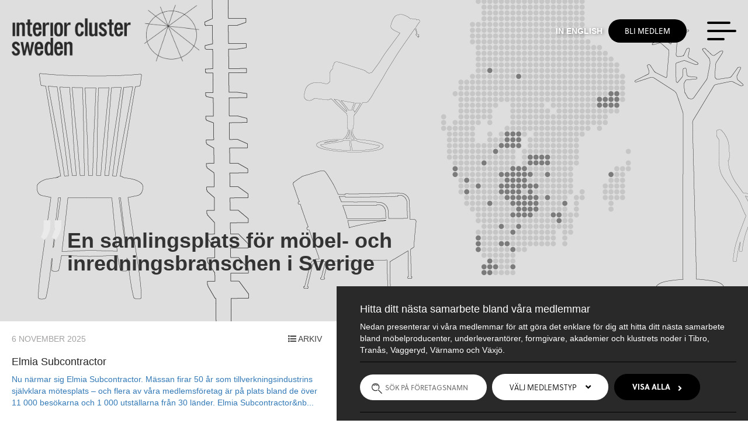

--- FILE ---
content_type: text/html; charset=utf-8
request_url: http://interior-cluster-sweden.griffel.site/
body_size: 10383
content:
<!DOCTYPE html>
<html lang="sv">
  <head>
    <script type="text/javascript" src="//script.crazyegg.com/pages/scripts/0024/9429.js" async="async" ></script>
    <meta charset="utf-8">
    <meta http-equiv="X-UA-Compatible" content="IE=edge" />
    <meta name="viewport" content="width=device-width, initial-scale=1.0, user-scalable=no">
    
      <meta name="description" content="Vi kopplar ihop möbelbranschen – företag, offentlig sektor och akademi. Tillsammans stärker vi svensk möbel- och inredningsindustri.">
      <meta property="og:description" content="Vi kopplar ihop möbelbranschen – företag, offentlig sektor och akademi. Tillsammans stärker vi svensk möbel- och inredningsindustri." />
    
    
    <meta property="og:title" content="Interior Cluster Sweden" />  
    
    
    <link rel="icon" href="https://s3-eu-west-1.amazonaws.com/griffelstatic.wm3.se/sites/11/template_assets/favicon.ico">
    
    <title>Interior Cluster Sweden</title>
    
    <meta name="robots" content="noindex">
<meta name="googlebot" content="noindex">

<!-- Google Analytics -->
<script>
  (function(i,s,o,g,r,a,m){i['GoogleAnalyticsObject']=r;i[r]=i[r]||function(){
  (i[r].q=i[r].q||[]).push(arguments)},i[r].l=1*new Date();a=s.createElement(o),
  m=s.getElementsByTagName(o)[0];a.async=1;a.src=g;m.parentNode.insertBefore(a,m)
  })(window,document,'script','https://www.google-analytics.com/analytics.js','ga');

  ga('create', 'UA-132672359-1', 'auto');
  ga('send', 'pageview');
  
</script>
<!-- End Google Analytics -->


<script src="/assets/wm3-public-1b3569ea1427c3a66fb1fab86bf201a13f5dbd6c364d2666ce1c915f1e2fdb44.js"></script>


<script src="/assets/wm3-login-1d0f31139881844b5212012e8651961a5f6876444508bce49ee23e8e02902c6f.js"></script>

<script>window.wm3 = {domain: 'griffel.site', subdomain: 'interior-cluster-sweden', recaptchaEnabled: false};</script>

<meta content="authenticity_token" name="csrf-param" />
<meta content="XoQaqt1RTqYYaK0u9yy62wZOo724uHfBqeCgjpXvaFU=" name="csrf-token" />
    
    
    
    <!-- Hotjar Tracking Code for https://interiorcluster.se/ -->
    <script>
        (function(h,o,t,j,a,r){
            h.hj=h.hj||function(){(h.hj.q=h.hj.q||[]).push(arguments)};
            h._hjSettings={hjid:5251752,hjsv:6};
            a=o.getElementsByTagName('head')[0];
            r=o.createElement('script');r.async=1;
            r.src=t+h._hjSettings.hjid+j+h._hjSettings.hjsv;
            a.appendChild(r);
        })(window,document,'https://static.hotjar.com/c/hotjar-','.js?sv=');
    </script>
    
    <link rel="alternate" type="application/rss+xml" href="/sv/a.rss" title="RSS Feed">
    
    <!-- Styles -->
    <link href='http://fonts.googleapis.com/css?family=Roboto+Slab:400,300' rel='stylesheet' type='text/css'>
    <link rel="stylesheet" href="https://cdnjs.cloudflare.com/ajax/libs/normalize/7.0.0/normalize.min.css" />
    <link href="https://maxcdn.bootstrapcdn.com/bootstrap/3.3.7/css/bootstrap.min.css" rel="stylesheet" integrity="sha384-BVYiiSIFeK1dGmJRAkycuHAHRg32OmUcww7on3RYdg4Va+PmSTsz/K68vbdEjh4u" crossorigin="anonymous">
    <link rel="stylesheet" href="https://use.fontawesome.com/releases/v5.5.0/css/all.css" integrity="sha384-B4dIYHKNBt8Bc12p+WXckhzcICo0wtJAoU8YZTY5qE0Id1GSseTk6S+L3BlXeVIU" crossorigin="anonymous">
    <link rel="stylesheet" href="https://use.typekit.net/vht2fhx.css">
    <link rel="stylesheet" href="https://cdnjs.cloudflare.com/ajax/libs/slick-carousel/1.8.1/slick.min.css">
    <link href="https://s3-eu-west-1.amazonaws.com/griffelstatic.wm3.se/sites/11/templates/application.css?1.6" rel="stylesheet">
    <script src="https://s3-eu-west-1.amazonaws.com/griffelstatic.wm3.se/sites/11/templates/swiper_slider.component.js?1.6" defer></script>
    <link href="https://s3-eu-west-1.amazonaws.com/griffelstatic.wm3.se/sites/11/templates/main.css?1.6" rel="stylesheet">
    <link href="https://s3-eu-west-1.amazonaws.com/griffelstatic.wm3.se/sites/11/templates/responsive.css?1.6" rel="stylesheet">
    
    <meta name="ahrefs-site-verification" content="a9d3634029198a35e5e46f9d07d3e9bbe107340592ef6864473cd27a8b538dc0">

  </head>
  
  <body class=" "  >
<main>


  

<div class="menu container-fluid">
  <div class="nav-wrapper">
    <a href="/"><img src="https://s3-eu-west-1.amazonaws.com/griffelstatic.wm3.se/sites/11/template_assets/ICS_logga_black.png"></a>
    <a href="/in-english" class="in-english hidden-xs">In english</a>
    <div class="button-wrapper">
      
      <div class="hidden-xs member-button member-button-dark button-primary">
        
        <a href="/bli-medlem">Bli medlem</a>
      </div>
          
      <div class="menu-toggle">
        <div class="hamburger hamburger-open">
          <span></span>
          <span></span>
          <span></span>
        </div>
      </div>
    </div>
  </div>
  
  
  
  <div class="nav-menu">
    <ul class="site-menu site-menu-root desktop-menu"><li class="site-menu-item site-menu-item-194"><a href="/nyheter">Nyheter</a></li><li class="site-menu-item site-menu-item-195"><a href="/projekt">Projekt</a></li><li class="site-menu-item site-menu-item-192"><a href="/medlemmar">Medlemmar</a></li><li class="site-menu-item site-menu-item-648"><a href="/mobelriksdagen">Möbelriksdagen</a></li><li class="site-menu-item site-menu-item-198"><a href="/om-oss">Om oss</a></li><li class="site-menu-item site-menu-item-199"><a href="/vara-noder">Våra noder</a></li><li class="site-menu-item site-menu-item-215"><a href="/kontakt">Kontakta oss</a></li><li class="site-menu-item site-menu-item-299"><a href="/pressmaterial">Pressmaterial</a></li></ul>
  </div>
  
</div>
<div class="entire-site-wrapped">
<div class="container-fluid">
  <div class="row">
    <div class="col-sm-12 padding-0">
    
      <!-- HERO IMAGE-->
      
      <div class="hero">
        <div class="hero-bg" style="background-image: url('https://s3-eu-west-1.amazonaws.com/griffelstatic.wm3.se/sites/11/media/5444_original_Header_ICS.jpg?1635432189');">
          

<div class="nav-wrapper">
  
  <a href="/"><img src="https://s3-eu-west-1.amazonaws.com/griffelstatic.wm3.se/sites/11/template_assets/ICS_logga_black.png"></a>
  
  
  <a href="/in-english" class="in-english hidden-xs">In english</a>
  
  <div class="button-wrapper">
    <div class="hidden-xs member-button button-primary member-button-dark">
      <a href="/bli-medlem">Bli medlem</a>
    </div>
    
    <div class="menu-toggle">
        <div class="hamburger darkburger ">
          <span></span>
          <span></span>
          <span></span>
        </div>
    </div>
  </div>
</div>
          <div class="hero-txt">
            <div class="hero-txt-wrapper container">
              <div>
              <p><img src="https://s3-eu-west-1.amazonaws.com/griffelstatic.wm3.se/sites/11/media/1376_original_citattecken.png"></p>
              <h1 style="font-weight: 900;">En samlingsplats för möbel- och inredningsbranschen i Sverige</h1>
              </div>
            </div>  
          </div>
        </div>
      </div>
    </div>
    
    <!-- End of hero image-->
    
    
    <div class="col-sm-12 padding-0 firstrow">
    
      <!-- NEWS FEEED -->
      <div class="col-sm-12 col-md-6 card">
      <!-- Start of the slider -->
        <div class="start-news-slider">
          
          

            <!-- INDIVIDUAL NEWS ITEM -->
           
              <div class="start-news">
                
                <div>
                  <div class="start-news-header">
                      <h5 class="news-date"> 6 NOVEMBER 2025 </h5> 
                      <a href="/nyheter"><i class="fas fa-list"></i> ARKIV</a>
                  </div>
                  <a href="http://interiorcluster.se/a/elmia-subcontractor">
                  <div class="start-news-content">
                    <h1>Elmia Subcontractor</h1>
                    <p>Nu närmar sig Elmia Subcontractor. Mässan firar 50 år som tillverkningsindustrins självklara mötesplats – och flera av våra medlemsföretag är på plats bland de över 11 000 besökarna och 1 000 utställarna från 30 länder.&nbsp;Elmia Subcontractor&nb...</p>
                  </div>
                    </a>
                </div>
              
              </div>
            
          <!-- --->
          

            <!-- INDIVIDUAL NEWS ITEM -->
           
              <div class="start-news">
                
                <div>
                  <div class="start-news-header">
                      <h5 class="news-date">23 OKTOBER 2025 </h5> 
                      <a href="/nyheter"><i class="fas fa-list"></i> ARKIV</a>
                  </div>
                  <a href="http://interiorcluster.se/a/mobelriksdagensummering">
                  <div class="start-news-content">
                    <h1>Möbelriksdagen 2025 i Tranås – med framtidens affärer i fokus</h1>
                    <p><br />
	<br />
		<br />
			<br />
			Den 18–19 september samlades 155 deltagare i Brunnsparkskyrkan i Tranås för årets Möbelriksdag. Det blev två dagar fyllda av inspiration, framtidstro och konkreta samtal om hur möbel- och inredningsbranschen ka...</p>
                  </div>
                    </a>
                </div>
              
              </div>
            
          <!-- --->
          

            <!-- INDIVIDUAL NEWS ITEM -->
           
              <div class="start-news">
                
                <div>
                  <div class="start-news-header">
                      <h5 class="news-date">14 OKTOBER 2025 </h5> 
                      <a href="/nyheter"><i class="fas fa-list"></i> ARKIV</a>
                  </div>
                  <a href="http://interiorcluster.se/a/data-till-business-utstallning-i-boras">
                  <div class="start-news-content">
                    <h1>Data till Business utställning i Borås</h1>
                    <p>Besök The Lab – Data till Business!<br />
<br />
Här visas prototyper av digitala produktpass utvecklade av&nbsp;21 varumärken&nbsp;– en inblick i framtidens digitala lösningar för spårbarhet och transparens.<br />
Utställningen är designad av Kon...</p>
                  </div>
                    </a>
                </div>
              
              </div>
            
          <!-- --->
          
          
        </div>
        <!-- End of slider -->
      </div>
      <!-- End o newsfeed-->
      
      <!-- SECOND NAV -->
      <div class="col-sm-12 col-md-6 card card-dark second-nav-wrapper">
        <div class=""><h4>Hitta ditt nästa samarbete bland våra medlemmar</h4>

<p>Nedan presenterar vi våra medlemmar för att göra det enklare för dig att hitta ditt nästa samarbete bland möbelproducenter, underleverantörer, formgivare, akademier och klustrets noder i Tibro, Tranås, Vaggeryd, Värnamo och Växjö.</p>
</div>
        <div class ="second-nav">  
          <div>
            <div class="button-primary search-bar">
              <form id="start-search" action="submit">
                  <!--<i class="fas fa-search"></i>-->
                  <img src="https://s3-eu-west-1.amazonaws.com/griffelstatic.wm3.se/sites/11/template_assets/search-icon.png" width="18px" height="18px">
                  <input type="text" placeholder="SÖK PÅ FÖRETAGSNAMN" id="start-searchinput" class="start-filter"/>
              </form>
            </div>
          </div>
          <div class="button-medlemstyp-wrapper">
            <div class="button-primary medlemstyp">
              <select id="startsida-medlemstyp" class="start-filter">
                <option value="">VÄLJ MEDLEMSTYP</option>
                
                <option value="Möbelproducent">Möbelproducent</option>
                
                <option value="Underleverantör">Underleverantör</option>
                
                <option value="Formgivare">Formgivare</option>
                
                <option value="Intressent">Intressent</option>
                
               </select>
            </div>
          </div>
          <div class="button-showall-wrapper">
            <div class="button-secondary showall">
              <a href="/sv/medlemmar">VISA ALLA <i class="fas fa-angle-right padding-l10"></i></a>
            </div>
          </div>
        </div>
      </div>
      <!-- End of second nav -->
    </div>
    
    
  </div>
</div>

<div class="container main-content-wrapper">

<!-- WHAT WE DO -->  
  <div class="row">
    <section class="what-we-do">
    
      <div class="col-sm-12">
        <div class="col-sm-12 editable">
          <div class=""><h2><span style="color:#999999;">Vad vi gör på&nbsp;Interior Cluster Sweden</span></h2>

<div>&nbsp;</div>
</div>
        </div>
        <div class="col-sm-12 col-md-9 editable">
          <div class=""><p><span><span><span>På Interior Cluster Sweden arbetar vi tillsammans med medlemsföretag i möbelklustret för att stimulera tillväxt, lönsamhet och sysselsättning inom den svenska möbelindustrin. Vår vision är att svensk design och möbeltillverkning ska erkännas som världsledande.</span></span></span></p>

<p><span><span><span>Vår ambition är att bygga en hållbar organisation där även små insatser kan göra stor skillnad. Vi fungerar som en viktig länk mellan stora möbelproducenter och nischade specialister, samt underleverantörer. </span></span></span> Låt oss arbeta tillsammans och fokusera på hela värdekedjan – formgivare, underleverantörer, möbelproducenter, hela branschen tillsammans!</p>
</div>
        </div>
      </div>
      
      <div class="col-sm-12">  
        <!-- what we do boxes start here -->
        
        
        
        
        
        <div class="col-sm-4 col-md-4 mb-10">
          <div class="link-card">
            <a href="/projekt"> 
              <div class="link-card-bg link-card-event" style="background: url(https://s3-eu-west-1.amazonaws.com/griffelstatic.wm3.se/sites/11/media/1654_medium_Projekt.jpg)">
                
                <div class="link-card-text">
                  <div class=""><h2>Projekt</h2>
</div>
                  <div class="hidden-xs hidden-sm"><p>Våra projekt tillsammans med medlemsföretag för att hjälpa svensk möbelindustri att växa.</p>
</div>
                </div>
              </div>
             </a>
          </div>
        </div>
        
        
        
        
        
        <div class="col-sm-4 col-md-4 mb-10">
          <div class="link-card">
             <a href="https://interiorcluster.se/dtb"> 
              <div class="link-card-bg link-card-projekt" style="background: url(https://dx7phrh2v9esk.cloudfront.net/sites/11/media/21080_medium_Projekt_DtB_webb.jpg)">
                
                <div class="link-card-text">
                  <div class=""><h2>Data till Business</h2>
</div>
                  <div class="hidden-xs hidden-sm"><p>Data, information och cirkularitet. Det är essensen när 60 nordiska varumärken arbetar med EU:s digitala produktpass.</p>
</div>
                </div>
              </div>
             </a>
          </div>
        </div>
        
        
        
        
        
        <div class="col-sm-4 col-md-4 mb-10">
          <div class="link-card">
             <a href="https://interiorcluster.se/medlemmar"> 
              <div class="link-card-bg link-card-foretag" style="background: url(https://s3-eu-west-1.amazonaws.com/griffelstatic.wm3.se/sites/11/media/1655_medium_Header1400x550_3.jpg)">
                
                <div class="link-card-text">
                  <div class=""><h2>Medlemmar</h2>
</div>
                  <div class="hidden-xs hidden-sm"><p>Se alla medlemsföretag; Möbelproducenter, underleverantörer, formgivare och akademier.</p>
</div>
                </div>
              </div>
             </a> 
          </div>
        </div>
        <!-- what we do boxes end here -->
      </div>
      
    </section>
  </div>
<!-- END-->

<!-- OUR NETWORK -->  
  <div class="row">

    <section class="our-network">
      <div class="col-sm-12">
        <div class="col-sm-12 editable">
          <div class=""><h2>Du är viktig i vårt nätverk</h2>

<div>&nbsp;</div>
</div>
        </div>
        <div class="col-sm-12 padding-0 flex-space-between">
          <div class="col-sm-12 col-md-9 editable">
            <div class=""><p>Tillsammans är vi starka och har lättare att nå ut i världen för att sätta svensk möbelindustri på världskartan. Därför vill vi samla både&nbsp;stora och små&nbsp;företag i nätverket för att hitta varandra, mötas och utvecklas - tillsammans.</p>

<div>&nbsp;</div>
</div>
          </div>
          <div class="col-sm-12 col-md-3">
            <a href="/om-oss" class="button-secondary"> LÄS OM VAD VI GÖR <i class="fas fa-angle-right"></i></a>
          </div>
        </div>
      </div>
   

      <div class="info-card-row col-sm-12">
        <!-- INFO CARD -->
        <div class="col-md-3 hidden-xs hidden-sm ">
          <div class="card info-card">
            <div class="info-card-wrapper">
              <div class="info-card-img text-right">
                <div class=""><p><img height="40" src="https://s3-eu-west-1.amazonaws.com/griffelstatic.wm3.se/sites/11/media/1542_original_samlingsplats-01.png" width="43" /></p>
</div>
              </div>
              <div class="info-card-text">
                <div class=""><h4>Samlingsplats</h4>

<p><span lang="SV"><span><span>En möjlighet att nätverka och växa. Möbelklustrets ambition är att hela möbelbranschen ska dra nytta av varandra&nbsp; och&nbsp;tillsammans </span></span></span>att lyfta fram det positiva i branschens sätt att vara och arbeta och därigenom&nbsp;<span lang="SV"><span><span>sätta&nbsp; den svenska möbelindustrin på världskartan.</span></span></span></p>

<p>&nbsp;</p>
</div>
              </div>
            </div>
          </div>
        </div>
        <!-- END -->
        
        <!-- INFO CARD -->
        <div class="col-md-3 hidden-xs hidden-sm">
          <div class="card info-card">
            <div class="info-card-wrapper">
              <div class="info-card-img text-right">
                <div class=""><p><img height="40" src="https://s3-eu-west-1.amazonaws.com/griffelstatic.wm3.se/sites/11/media/1539_original_Tankebubbla-01.png" width="43" /></p>
</div>
              </div>
              <div class="info-card-text">
                <div class=""><h4>Intresse</h4>

<p><span><span><span lang="SV"><span>Interior Cluster Sweden arbetar aktivt&nbsp;för att skapa en djupare förståelse för såväl befintliga behov som framtida utmaningar inom svensk möbel- och inredningsindustri.&nbsp;</span></span></span></span></p>
</div>
              </div>
            </div>
          </div>
        </div>
        <!-- END -->
        
        <!-- INFO CARD -->
        <div class="col-md-3 hidden-xs hidden-sm">
          <div class="card info-card">
            <div class="info-card-wrapper">
              <div class="info-card-img text-right">
                <div class=""><p><img height="40" src="https://s3-eu-west-1.amazonaws.com/griffelstatic.wm3.se/sites/11/media/1538_original_natverk-01.png" width="43" /></p>
</div>
              </div>
              <div class="info-card-text">
                <div class=""><h4>Nätverk</h4>

<p><span><span><span lang="SV">Oavsett om du är möbelproducent, formgivare, underleverantör, kommun, näringslivsorganisation eller annan typ av företag är du viktig för möbelklustret. Med hjälp av nätverket kan&nbsp;vi tillsammans driva Svensk möbelindustri framåt</span><span lang="SV"><span><span>.</span></span></span></span></span></p>

<p>&nbsp;</p>
</div>
              </div>
            </div>
          </div>
        </div>
        <!-- END -->
        
        <!-- INFO CARD -->
        <div class="col-md-3 hidden-xs hidden-sm">
          <div class="card info-card">
            <div class="info-card-wrapper">
              <div class="info-card-img text-right">
                <div class=""><p><img height="40" src="https://s3-eu-west-1.amazonaws.com/griffelstatic.wm3.se/sites/11/media/1541_original_apple-01.png" width="43" /></p>
</div>
              </div>
              <div class="info-card-text">
                <div class=""><h4>Kunskap</h4>

<p><span><span><span lang="SV"><span>Stor möbelproducent, specialist eller småföretagare, vi kan alla lära av varandra och tillsammans besitter vi stor kunskap.</span></span></span></span></p>

<p><span><span><span lang="SV"><span>Tillsammans kan vi vässa konkurrenskraften och jobba med&nbsp;</span></span><span lang="SV"><span>frågor som hållbarhet, internationalisering, kompetensutveckling och innovation.</span></span></span></span></p>
</div>
              </div>
            </div>
          </div>
        </div>
        <!-- END -->
      </div>

      
    </section>
    
 </div>
    

<!-- END-->

<!-- WHO ARE WE --> 
  <section class="who-are-we">
    <div class="row">
      <div class="col-sm-12">
        <div class="col-md-6 hidden-sm hidden-xs">
        
        

          <div class="who-are-we-bg" style="background: url(https://s3-eu-west-1.amazonaws.com/griffelstatic.wm3.se/sites/11/media/1421_medium_1375_original_vilka_a%CC%88r_vi.png)">
            
          </div>
        </div>
        
        <div class="col-sm-12 col-md-6">
          <div class="editable clearfix">
            <div class=""><h4>Vilka är vi?</h4>

<p>En nationell medlemsorganisation med uppdrag att sammankoppla lokala och regionala intressenter inom möbel-, design-&nbsp;och inredningsbranschen.</p>

<p>Interior Cluster Sweden är ett kluster för för dig som jobbar med möbler, design och inredning. Vi finns här för att sammanlänka våra medlemmar, vässa konkurrenskraften för att tillsammans växa med mot målet att nå resten av världen. Vår ambition är att stödja medlemsföretagen för att generera hållbar tillväxt, ökad lönsamhet samt <span lang="SV"><span><span>sysselsättning och det gör vi genom projektsamverkan. Interior Cluster Sweden skapar en plan för att ge möbelklustret en hållbar organisation där lite kan leda till mycket.</span></span></span></p>
</div>
            <div style="float: right;"> <a href="/om-oss" class="button-secondary"> LÄS OM OSS<i class="fas fa-angle-right padding-l10"></i></a> </div>
          </div>
        </div>
      </div>
    </div>
  </section>
<!-- END-->

<!-- INSTAFEED -->
  <div class="row" style="margin: 0 auto;">
    <section class="insta-feed">
      <div class="col-sm-12">
        <div class="test row">
          <div class="col-sm-12">
            <div class="col-sm-12 insta-feed-title">
              <h2 class="no-space"> Följ oss på  </h2><h3 class="no-space"><a href="https://www.instagram.com/interiorclustersweden/" target="_blank">@interiorclustersweden</a></h3>
            </div>
          </div>
          <div class="col-sm-12 feed">
          <!-- SnapWidget -->
            <script src="https://snapwidget.com/js/snapwidget.js"></script>
            <iframe src="https://snapwidget.com/embed/934110" class="snapwidget-widget" allowtransparency="true" frameborder="0" scrolling="no" style="border:none; overflow:hidden;  width:100%; "></iframe>
          </div>
        </div>
      </div>
    </section>
  </div>
<!-- END -->

</div>
<!-- END OF MAIN CONTENT-->
</div>
<!-- SPONSORS -->
  <div class="container-fluid">
  <div class="row">
    <div class="col-sm-12 sponsors hidden-xs hidden-sm">
      
      <div class="col-sm-2 offest-sm-1 col-sm-offset-1">
        <a href="https://vaxjo.se/"><img class="img-responsive" src="https://s3-eu-west-1.amazonaws.com/griffelstatic.wm3.se/sites/11/media/2317_medium_VAXJO_KOMMUN_LOGOTYP_LIGGANDE_SVART.png" alt="Växjö kommun"></a>
      </div>
      
      <div class="col-sm-2 offest-sm-1 col-sm-offset-1">
        <a href="https://www.varnamo.se/"><img class="img-responsive" src="https://dx7phrh2v9esk.cloudfront.net/sites/11/media/15366_large_VK_logotyp-org.png" alt="Värnamo Kommun"></a>
      </div>
      
      <div class="col-sm-2 offest-sm-1 col-sm-offset-1">
        <a href="https://www.tranas.se/"><img class="img-responsive" src="https://s3-eu-west-1.amazonaws.com/griffelstatic.wm3.se/sites/11/media/1526_original_trana%CC%8As_kommun.png" alt="Tranås kommun"></a>
      </div>
      
      <div class="col-sm-2 offest-sm-1 col-sm-offset-1">
        <a href="https://www.tibro.se/"><img class="img-responsive" src="https://s3-eu-west-1.amazonaws.com/griffelstatic.wm3.se/sites/11/media/5899_medium_Tibro_NY_Liggande.png" alt="Tibro kommun"></a>
      </div>
      
      <div class="col-sm-2 offest-sm-1 col-sm-offset-1">
        <a href="http://www.vaggeryd.se/"><img class="img-responsive" src="https://s3-eu-west-1.amazonaws.com/griffelstatic.wm3.se/sites/11/media/1528_original_vaggeryd_kommun.png" alt="Vaggeryds kommun"></a>
      </div>
      
    </div>
  </div>
</div>
<!-- END -->


 </main>
 <footer class="footer">
  <div class="container footer-container">
    <div class="row">
    
      <!-- LOGO AND MAIL INFO -->
      <div class="col-xs-12 col-sm-12 col-md-5 col-lg-5 logo">
        <img src="https://s3-eu-west-1.amazonaws.com/griffelstatic.wm3.se/sites/11/template_assets/ICS_logga_white.png" class="img-responsive">
        <div class=""><p><a href="mailto:info@interiorcluster.se">info@interiorcluster.se</a></p>
</div>
      </div>
      
      <!-- NEWSLETTER SIGNUP ## MOBILE ## -->
      <div class="col-xs-12 visible-xs">
        <div class="newsletter">
          <h4>Nyhetsbrev</h4>
          <div class="newsletter-signup">
            <form>
              <input type="text" name="nl-signup" id="nl-signup"><button type=submit>Prenumerera</button>
            </form>
          </div>
        </div>
      </div>
      
      <!-- LINKS ## DESKTOP ## -->
      <div class="hidden-xs col-sm-4 col-md-2 col-lg-2 footer-socials">
        <h4> Populära sidor</h4>
        <div class=""></div>
      </div>
      
      <!-- SOCIALS -->
      <div class="col-xs-12 col-sm-4 col-md-2 col-lg-2 footer-socials">
        <div class=""><h4>Följ oss</h4>

<p><a href="https://www.instagram.com/interiorclustersweden/">Instagram</a></p>

<p><a href="https://www.facebook.com/interiorclustersweden/">Facebook</a></p>

<p><a href="https://www.linkedin.com/company/interiorclustersweden/">LinkedIn</a></p>
</div>
      </div>

      <!-- NEWSLETTER SIGNUP ## DESKTOP ## -->
      <div class="hidden-xs col-sm-4 col-md-3 col-lg-3 newsletter">
        <div class=""><h4>Nyhetsbrev</h4>
</div>
        <div class="newsletter-signup">
          <form action="/n/subscribe" method="post">
            <div class="input-wrapper">
              <input type="hidden" name="group" value="Hemsidan">
              <input type="email" name="subscriber[email]" name="nl-signup" id="nl-signup"><button type=submit>Prenumerera</button>
            </div>
            <label>
              <input type="checkbox" required />
               Jag godkänner att denna webbplats lagrar min inlämnade information för mailutskick.
            </label>
          </form>
        </div>
      </div>
      
    </div>
  </div>
  </footer>
     <!--[if lte IE 9]>
      <div class="ie-container">
        <p> Du surfar i en gammal webbläsare. För en bättre upplevelse uppdatera till en nyare version </p>
        <a href="http://windows.microsoft.com/sv-se/internet-explorer/download-ie">Uppdatera här </a>
      </div>
    <![endif]-->
    
    <!-- COOKIE CONSENT INCLUDE -->
    <link href="https://s3-eu-west-1.amazonaws.com/griffelstatic.wm3.se/sites/11/templates/cookie-banner.css?100" rel="stylesheet">
<script>
  var current_locale = "sv";
  var translations = {"VAT":"MOMS","Cart":"Varukorg","Price":"Pris","Remove":"Ta bort","Product":"Produkt","Summary":"Sammanfattning","To cart":"Till varukorgen","ie-text":"Du surfar i en gammal webbläsare. För en bättre upplevelse uppdatera till en nyare version","Activate":"Aktivera","Quantity":"Antal","Shipping":"Frakt","${{number}}":"{{number}} kr","Remove item":"Ta bort produkt","To checkout":"Till kassan","cookie-text":"På den här sidan använder vi oss utav cookies. Genom att surfa vidare godkänner du användandet av cookies. ","Your address":"Din adress","Discount code":"Rabattkod","Payment Method":"Betalmetod","Service points":"Utlämningställen","Shipping Method":"Fraktmetod","forms.form_sent":"Ditt meddelande har skickats!","Your cart is empty":"Din varukorg är tom","forms.not_form_sent":"Något gick fel. Kontrollera att du fyllt i alla obligatoriska fält.","Invalid campaign code":"Ogiltig kampanjkod","Campaign code {{newCode}} added":"Kampanjkod {{newCode}} använd","Campaign code {{oldCode}} removed":"Kampanjkod {{oldCode}} borttagen","{{newQty}} {{name}} {{sku}} added":"{{newQty}} {{name}} {{sku}} tillagd","{{oldQty}} {{name}} {{sku}} removed":"{{oldQty}} {{name}} {{sku}} borttagen","Campaign code {{oldCode}} changed to {{newCode}}":"Kampanjkod {{oldCode}} ändrad till {{newCode}}","{{name}} {{sku}} decreased from {{oldQty}} to {{newQty}}":"{{name}} {{sku}} minskad från {{oldQty}} till {{newQty}}","{{name}} {{sku}} increased from {{oldQty}} to {{newQty}}":"{{name}} {{sku}} ökad från {{oldQty}} till {{newQty}}"};
  var path = "/"
  function translate( key ) { return translations[key] || key; }
  function getLocalePath( loc ) { return loc == 'sv' ? 'sv/' : 'en/'; }
</script>
<!-- Cookie consent -->
<div id="gdpr-wrapper" class="griffel.site">
  <div class="container clearfix">
    <div class="row">
      <div class="col-12">
        <div id="cookies-eu-banner">
          <p class="cookie-banner-title">Denna webbplatsen använder cookies i syfte att förbättra din upplevelse. 
          Se listan nedan för att läsa mer om och ta ställning till vilka valbara cookies du vill tillåta.</p>
          <div class="row">
          <div class='cookie-settings closed col-12 col-sm-6'>
            <span class='cookies-sub-title'>
              <h6>Nödvändiga cookies</h6>
            </span>
            <ul class="tools-necessary">
              <li>
                <label class="switch readonly">
                  <span class="always-on">Alltid på</span>
                </label>
                <span data-path="sv/necessary-cookies" class="slider-text"><b>Läs mer om våra nödvändiga cookies</b></span>
              </li>            
            </ul>
            <hr>
            <div id='tools-optional-wrapper'>
              <span class='cookies-sub-title'>
                <h6>Valbara cookies</h6>
              </span>
              <ul class="tools-optional" role="listbox" aria-label="Tooltips">
                
              </ul>
            </div>
          </div>
          
          <div id="cookie-description" class="col-12 col-sm-6 closed"></div>
          </div>
          <div class="cookies-main-buttons">  
            <button id="cookies-eu-accept">Acceptera alla</button>
            <button id="cookies-eu-reject">Neka alla</button>
            <button class="cookies-eu-small" id="toggle-settings-btn">Visa inställningar</button>
          </div>
        </div>
      </div>
    </div>
  </div>
</div>
<!-- Scripts -->
<script src="https://cdnjs.cloudflare.com/ajax/libs/jquery-cookie/1.4.1/jquery.cookie.min.js"></script>
  
<script src="https://s3-eu-west-1.amazonaws.com/griffelstatic.wm3.se/sites/11/templates/cookies-eu-banner.js?300"></script>
<script src="https://s3-eu-west-1.amazonaws.com/griffelstatic.wm3.se/sites/11/templates/on-cookie-response.js?300"></script>

    
  </body>
  <!-- Scripts -->
    <script src="https://cdnjs.cloudflare.com/ajax/libs/slick-carousel/1.8.1/slick.min.js"></script>
    <script src="https://cdnjs.cloudflare.com/ajax/libs/modernizr/2.8.3/modernizr.min.js"></script>
    <script src="https://cdnjs.cloudflare.com/ajax/libs/jquery-cookie/1.4.1/jquery.cookie.min.js"></script>
    <script src="https://code.jquery.com/ui/1.12.1/jquery-ui.min.js" integrity="sha256-VazP97ZCwtekAsvgPBSUwPFKdrwD3unUfSGVYrahUqU=" crossorigin="anonymous"></script>
    <script src="https://maxcdn.bootstrapcdn.com/bootstrap/3.3.7/js/bootstrap.min.js" integrity="sha384-Tc5IQib027qvyjSMfHjOMaLkfuWVxZxUPnCJA7l2mCWNIpG9mGCD8wGNIcPD7Txa" crossorigin="anonymous"></script>
    <script src="https://s3-eu-west-1.amazonaws.com/griffelstatic.wm3.se/sites/11/templates/main.js?1.6"></script>
    <script src="https://s3-eu-west-1.amazonaws.com/griffelstatic.wm3.se/sites/11/templates/sliders.js?1.6"></script> 
    <script src="https://s3-eu-west-1.amazonaws.com/griffelstatic.wm3.se/sites/11/templates/filter.js?1.6"></script>  
    <script src="https://s3-eu-west-1.amazonaws.com/griffelstatic.wm3.se/sites/11/templates/forms.js?1.6"></script>  
    
    <script>
      $(document).ready(function(){
         
        if(window.location.href == 'http://www.xn--mbelriksdagen-imb.se/' ){
          window.location = 'https://interiorcluster.se/mobelriksdagen';
        }
        
        if(window.location.href == 'http://xn--mbelriksdagen-imb.se/' ){
          window.location = 'https://interiorcluster.se/mobelriksdagen';
        }

      });
    </script>
</html>


--- FILE ---
content_type: text/css
request_url: https://s3-eu-west-1.amazonaws.com/griffelstatic.wm3.se/sites/11/templates/application.css?1.6
body_size: 635
content:
@import url('https://fonts.googleapis.com/css?family=Libre+Baskerville');

.calendar-content .day .events {
  display: none;
}

.logo {
  margin: 0 auto;
}

.box {
  margin-top: 30px;
  font-family: 'Baskerville', 'Libre Baskerville', serif;
}

.box:after {
  content: ""; 
  display: block; 
  margin: 0 auto; 
  width: 30%; 
  padding-top: 20px; 
  border-bottom: 1px solid black; 
}

.box h1 {
  font-family: 'Baskerville', 'Libre Baskerville', serif;
}

.box p {
  font-size: 16px;
}

.box a {
  color: black;
  text-decoration: underline;
}

.box:last-child:after {
  border-bottom: none; 
}

--- FILE ---
content_type: text/css
request_url: https://s3-eu-west-1.amazonaws.com/griffelstatic.wm3.se/sites/11/templates/main.css?1.6
body_size: 51900
content:
.d-none{display:none !important}.z-3{z-index:3 !important}.ie-container{display:block;position:fixed;width:100%;background-color:#000;color:#fff;bottom:0;padding:30px 0px;left:0;z-index:9999;text-align:center}.ie-container p{color:#fff}.ie-container a{color:green;font-weight:bold}*{-webkit-font-smoothing:antialiased;-moz-font-smoothing:antialiased;-o-font-smoothing:antialiased}*:focus{outline:0 !important}*:active{box-shadow:none !important}input{outline:none}html,body{overflow-x:hidden;-webkit-overflow-scrolling:touch}.noscroll{overflow:hidden}.vcenter-parent{display:table;width:100%;height:100%}.vcenter-child{display:table-cell;vertical-align:middle}.padding-0{padding:0}.padding-30{padding:30px 0}.padding-l10{padding-left:10px}.padding-50{padding:50px 0}.spacer-60{margin-top:60px !important}.spacer-50{margin-top:50px !important}.spacer-40{margin-top:40px !important}.spacer-30{margin-top:30px !important}.spacer-25{margin-top:25px !important}.spacer-20{margin-top:20px !important}.spacer-10{margin-top:10px !important}.resp{display:none !important}.hidden-resp{display:block !important}.background-cover{background-position:center center !important;background-repeat:no-repeat !important;background-size:cover !important}.background-contain{background-position:center center !important;background-repeat:no-repeat !important;background-size:contain !important}.mb-10{margin-bottom:10px}.mb-15{margin-bottom:15px}.no-space{margin:0;padding:0}.border-bot-gray{border-bottom:1px solid #c4cbc3}.bg-white{background-color:#fff}.btn-default,.button-primary{display:inline-block;padding:12px 12px 12px 32px;font-size:13px;-webkit-border-radius:50px !important;-moz-border-radius:50px !important;-ms-border-radius:50px !important;border-radius:50px !important;background-color:#fff;color:#000;-webkit-transition:all .3s ease-in-out;-moz-transition:all .3s ease-in-out;-ms-transition:all .3s ease-in-out;-o-transition:all .3s ease-in-out;transition:all .3s ease-in-out;text-decoration:none;font-family:"soleil",Helvetica,Arial,sans-serif;text-transform:uppercase;outline:none;cursor:pointer}.button-secondary{display:inline-block;padding:12px 12px 12px 20px;font-size:13px;font-weight:bold;-webkit-border-radius:50px !important;-moz-border-radius:50px !important;-ms-border-radius:50px !important;border-radius:50px !important;background-color:#000;color:#fff;border:1px solid #000;-webkit-transition:all .3s ease-in-out;-moz-transition:all .3s ease-in-out;-ms-transition:all .3s ease-in-out;-o-transition:all .3s ease-in-out;transition:all .3s ease-in-out;text-decoration:none;font-family:"soleil",Helvetica,Arial,sans-serif;text-transform:uppercase;outline:none;cursor:pointer}.button-secondary:hover{background:#fff;border:1px solid #000;color:#000}.button-secondary:hover a,.button-secondary:hover a:hover{color:#000}.button-secondary a{color:#fff}.wm3-form-message{color:#3c763d;background-color:#dff0d8;border-color:#d6e9c6;padding:15px;margin-bottom:20px;border:1px solid transparent;border-radius:4px}.ie-container{display:block;position:fixed;width:100%;background-color:#000;color:#fff;bottom:0;padding:30px 0px;left:0;z-index:9999;text-align:center}.ie-container p{color:#fff !important}.ie-container a{color:#fff}.slick-arrow{position:absolute;top:calc(50% - 50px);cursor:pointer;font-size:20px;z-index:1}.slick-arrow.leftarrow{left:0}.slick-arrow.rightarrow{right:0}.slick-dots{font-size:0;width:100%;z-index:2;padding:0}.slick-dots li{display:inline-block;margin:0 4px}.slick-dots li button{font-size:0px;-webkit-border-radius:25px !important;-moz-border-radius:25px !important;-ms-border-radius:25px !important;border-radius:25px !important;padding:6px;border:none;background:#f5f3f2}.slick-dots .slick-active button{background:#292929}.start-news-slider .slick-dots{padding-top:10px}.instaarrow{background:#000;color:#fff;height:40px;width:40px;line-height:40px;border-radius:50%;text-align:center}.new-body{background:#f5f3f2;font-family:"soleil",Helvetica,Arial,sans-serif;font-size:14px;font-weight:normal;line-height:1.3;color:#424242;margin:0;padding:0;min-height:100%;height:100%;position:relative}.new-body h1,.new-body h2,.new-body h3,.new-body h4,.new-body h5,.new-body h6{font-family:"soleil";font-weight:400;color:#fff}.new-body p,.new-body span{font-family:"soleil",Helvetica,Arial,sans-serif;color:#424242}.new-body a,.new-body a:hover{text-decoration:none}.entire-site-wrapped{max-width:1800px;margin:0 auto}hr{border-top:1px solid #e8e8e8}main{min-height:calc(100vh - 400px)}.footer-fix{margin-bottom:0px}.footer{height:400px;background-color:#292929}.in-english{color:#fff;margin-left:auto;padding:0 10px;text-transform:uppercase;font-weight:bold;text-shadow:2px 1px 5px rgba(0,0,0,0.3882352941)}.in-english:hover{color:#000}.menu{transition:all .15s ease-in-out;display:none;opacity:0;top:0;right:0;bottom:0;left:0;position:fixed;z-index:9991;background-color:rgba(255,255,255,0.97);overflow:auto}.menu h1,.menu h2,.menu h3,.menu h4,.menu h5,.menu p{color:#292929}.menu .nav-wrapper{justify-content:space-around}.menu .nav-menu{text-align:center;padding-top:20px}.menu .nav-menu h2{padding:1px}.nav-wrapper{max-height:180px;display:flex;align-items:center;justify-content:space-between}.nav-wrapper img{max-width:333px;max-height:105px;width:100%;height:auto}.nav-wrapper .button-wrapper{display:flex}.nav-wrapper .button-wrapper .member-button{margin-right:35px;height:40px;line-height:20px;text-align:center;display:flex;align-items:center;align-self:center;padding:12px 28px 12px 28px;transition:all .5s ease-in}.nav-wrapper .button-wrapper .member-button a{color:#000}.nav-wrapper .button-wrapper .member-button:hover{background:#292929}.nav-wrapper .button-wrapper .member-button:hover a{color:#fff}.nav-wrapper .button-wrapper .member-button-dark{transition:all .2s ease-in;background:#000}.nav-wrapper .button-wrapper .member-button-dark:hover{border:1px solid #000;background:#fff}.nav-wrapper .button-wrapper .member-button-dark:hover a{color:#000}.nav-wrapper .button-wrapper .member-button-dark a{color:#fff}.menu-toggle{transition:.25s ease-in-out;cursor:pointer;border-radius:5px}.menu-toggle .hamburger.darkburger span{background:#000}.menu-toggle span{display:block;background:#fff;border-radius:2px}.menu-toggle .hamburger{height:100%;width:100%}.menu-toggle .hamburger span{transition:all .25s ease-in-out;height:4px;margin:10px 0}.menu-toggle .hamburger span:nth-child(1){width:40px}.menu-toggle .hamburger span:nth-child(2){width:50px}.menu-toggle .hamburger span:nth-child(3){width:30px}.menu-toggle.open .hamburger span:nth-child(1){background:#292929;transform:rotate(-50deg) translate(-20%, 140%)}.menu-toggle.open .hamburger span:nth-child(2){background:#292929;transform:rotate(40deg)}.menu-toggle.open .hamburger span:nth-child(3){background:#292929;transform:rotate(-50deg) translate(60%, 70%)}.hero{height:550px}.hero .hero-bg{display:flex;flex-direction:column;justify-content:space-between;padding:0 20px 50px 20px;background-image:url(https://s3-eu-west-1.amazonaws.com/griffelstatic.wm3.se/sites/11/media/1371_original_interior-cluster-header-2.png);background-size:cover;background-repeat:no-repeat;height:100%}.hero .hero-txt h3{color:#fff;margin:0;padding:0}.hero .hero-txt .hero-txt-wrapper h1{font-size:25px}.hero .hero-txt .hero-txt-wrapper div{display:flex}.hero .hero-txt .hero-txt-wrapper div img{margin-right:10px;margin-top:5px}.card{height:100%;min-height:200px;padding:20px;background:#fff}.card-dark{padding-left:29px;background:#292929}.card-dark h1,.card-dark h2,.card-dark h3,.card-dark h4,.card-dark p{color:#fff}.start-news .start-news-header{display:flex;justify-content:space-between;align-items:center}.start-news .start-news-header h5{color:#a4a1a1;margin:0;padding:0}.start-news .start-news-header a{color:#424242}.start-news .start-news-content h1{color:#252525;font-size:18px}.second-nav{border-top:1px solid #000;border-bottom:1px solid #000;padding-bottom:20px}.second-nav div{margin-top:10px}.second-nav div i{font-size:20px;vertical-align:sub}.second-nav .search-bar{max-width:350px;width:96%}.second-nav .search-bar input{width:85%;height:100%;border:none;background:none;font-size:12px}.second-nav .button-showall-wrapper{max-width:180px}.second-nav .button-showall-wrapper>div{height:45px}.second-nav .button-medlemstyp-wrapper{max-width:210px}.second-nav .medlemstyp,.second-nav .showall{display:flex;justify-content:center;align-items:center;padding:12px}.second-nav .medlemstyp .start-filter,.second-nav .showall .start-filter{padding-right:15px;font-weight:100}.second-nav .medlemstyp ul,.second-nav .showall ul{margin:0;padding:0}.second-nav .search-wrapper i{float:left;margin-right:6px;margin-top:-20px;position:relative;z-index:2}.second-nav #start-search{height:20px}body.admin .link-card .link-card-bg{position:relative}body.admin .link-card .link-card-bg .event-img{top:0;left:0;width:100%;height:100%;position:absolute}.main-content-wrapper .editable h4{color:#252525}.main-content-wrapper .editable h2{color:#a4a1a1;font-size:25px}.main-content-wrapper .link-card{height:200px}.main-content-wrapper .link-card a:hover{text-decoration:none}.main-content-wrapper .link-card .link-card-bg{display:flex;align-items:flex-end;padding:0;background-size:cover !important;background-repeat:no-repeat !important;background-position:center !important;height:100%}.main-content-wrapper .link-card .link-card-text{background:#171717;background:linear-gradient(0deg, #171717 27%, rgba(9,9,121,0) 100%);width:100%;padding-left:15px}.main-content-wrapper .link-card .link-card-text h2,.main-content-wrapper .link-card .link-card-text p{color:#fff;margin-left:20px}.main-content-wrapper .link-card .link-card-text h2{font-weight:700;margin-bottom:25px}.our-network .col-sm-12 .card{margin-bottom:4%}.info-card-row{display:flex;padding-top:10px}.info-card-row .info-card-text h4{color:#292929}.info-card-row .info-card-text p{font-size:13px}.who-are-we .editable{margin-top:20px;background:#fff;padding:20px}.insta-feed{margin-top:50px}.insta-feed .insta-feed-title h2{color:#a4a1a1}.insta-feed .insta-feed-title h3 a{color:#292929}.insta-feed .feed-slider{text-align:center}.feed{padding:15px 0 15px 0}.feed a{height:230px;width:100%;display:inline-block;padding:15px 8px}.feed a img{width:auto;height:100%}.feed .feed-slider .slick-slide img{padding:0;margin:0 auto;-webkit-filter:grayscale(100%);filter:grayscale(100%);transition:all .3s ease-in}.feed .feed-slider .slick-slide img:hover{filter:none;transition:all .3s ease-in}.sponsors{min-height:140px;background:#fff;padding:0 15px 0 15px;display:flex;align-items:center}.sponsors img{transition:all .3s ease-in;margin:0 auto;-webkit-filter:grayscale(100%);filter:grayscale(100%)}.sponsors img:hover{-webkit-filter:grayscale(0%);filter:grayscale(0%)}body.admin .who-are-we-bg{overflow:hidden}body.admin .who-are-we-bg .background-img{height:100%;padding:0}.who-are-we-bg{margin-top:50px;height:380px;width:600px}footer a{color:#fff}footer a:hover{color:#f1f1f1}footer h1,footer h2,footer h3,footer h4,footer h5{color:#fff}footer .container p{color:#fff}footer .container button{color:#fff}footer .footer-socials{padding-top:25px}footer .footer-socials p{margin:0;padding:0}footer .footer-socials ul{padding:0}footer .footer-socials ul li{list-style:none}footer .footer-socials ul li a{color:#fff}footer .footer-socials ul li a:hover{color:#fff}footer .footer-socials a{color:#fff}footer .newsletter{max-width:400px;padding-top:10px}footer .newsletter .newsletter-signup .input-wrapper{border-bottom:1px solid #fff}footer .newsletter .newsletter-signup input{background:none;border:none;color:#fff;width:65%}footer .newsletter .newsletter-signup button{width:35%;background:none;border:none}footer .newsletter label{color:#fff;font-weight:normal;font-size:12px}footer .newsletter label input{width:auto !important}footer .logo img{max-height:100px}.nav-menu .site-menu{padding:0}.nav-menu .site-menu-item{list-style:none}.nav-menu .site-menu-item a{color:#292929;display:flex;justify-content:center;align-content:center;align-items:center;outline:none;text-decoration:none;text-transform:uppercase;letter-spacing:1px;text-shadow:0 0 1px rgba(255,255,255,0.3);font-size:30px;font-family:"soleil";font-weight:600;margin-top:20px;margin-bottom:10px;transition:.3s all}.nav-menu .site-menu-item a:before,.nav-menu .site-menu-item a:after{font-size:40px;display:inline-block;opacity:0;-webkit-transition:-webkit-transform .3s,opacity .2s;-moz-transition:-moz-transform .3s,opacity .2s}.nav-menu .site-menu-item a:before{margin-right:10px;content:"[";-webkit-transform:translateX(20px);-moz-transform:translateX(20px);transform:translateX(20px)}.nav-menu .site-menu-item a:after{margin-left:10px;content:"]";-webkit-transform:translateX(-20px);-moz-transform:translateX(-20px);transform:translateX(-20px)}.nav-menu .site-menu-item a:hover:before,.nav-menu .site-menu-item a:hover:after{opacity:1;transform:translateX(0px)}.nav-menu .site-menu-item a:focus:before,.nav-menu .site-menu-item a:focus:after{opacity:1;transform:translateX(0px)}.nav-menu .site-menu-item a:focus{color:#000;text-decoration:none}.nav-menu .site-menu-item a:hover{color:#000;text-decoration:none}.second-nav .medlemstyp select,.second-nav .showall select{-webkit-appearance:none;background-color:#fff;border:0}.members-wrapper{padding-bottom:60px}.members-wrapper select{-webkit-appearance:none;background-color:#fff;border:0}.members-wrapper h2,.members-wrapper h3,.members-wrapper h4{color:#292929}.members-wrapper h1{color:#292929;font-family:soleil,sans-serif;font-weight:700;font-style:normal}.members-wrapper .intro{margin-bottom:25px}.members-wrapper .intro>div{max-width:800px;margin:0 auto}.members-wrapper .intro .search{margin-top:40px;border-top:1px solid #c4cbc3;border-bottom:1px solid #c4cbc3;padding:0 0 18px 0;display:flex;justify-content:space-around;align-items:center;flex-direction:column}.members-wrapper .intro .search select{height:36px;width:80%;-webkit-appearance:none;background-color:#fff;color:#000;border:0;cursor:pointer}.members-wrapper .intro .search .button-primary{margin-top:18px;color:#292929;border:1px solid #c4cbc3;padding:0;display:flex;justify-content:center;align-items:center}.members-wrapper .intro .search .button-primary a,.members-wrapper .intro .search .button-primary a:hover,.members-wrapper .intro .search .button-primary a:focus{color:#292929;text-decoration:none}.members-wrapper .intro .search .button-primary ul{margin:0;padding:0}.members-wrapper .intro .search .button-primary button{background:none;border:none}.members-wrapper .intro .search>div{width:230px;height:40px}.members-wrapper .intro .search>div input{padding-left:10px;width:80%;border:none}.producers{margin-bottom:25px}.member-card{height:230px;padding-top:30px}.member-card .member-card-bg{display:flex;align-items:flex-end;padding:0;background-size:cover;background-repeat:no-repeat;height:100%;background-image:url(https://s3-eu-west-1.amazonaws.com/griffelstatic.wm3.se/sites/11/media/1372_original_event.png)}.member-card .member-card-text{background:#171717;background:linear-gradient(0deg, #171717 27%, rgba(9,9,121,0) 100%);width:100%;padding-left:25px}.member-card .member-card-text .button-primary{width:130px;height:30px;padding:0;display:flex;justify-content:center;align-items:center;margin-bottom:15px}.member-card .member-card-text .button-primary a,.member-card .member-card-text .button-primary a:hover,.member-card .member-card-text .button-primary a:focus{color:#000;text-decoration:none}.member-card .member-card-text h2{color:#fff;font-weight:700;font-size:22px !important;padding:0px 0px 12px 0px}.medlemstyp:after{font-family:"Font Awesome 5 Free";content:"";font-weight:900;font-size:15px;pointer-events:none}#search-error{text-align:center}#search-error p{color:#292929;font-size:18px}.not-found h4,.not-found h3,.not-found h2,.not-found h1{color:#292929}#search-input,#filterOrbjects{width:100%;padding-left:15px}#search-input input,#filterOrbjects input{background:none;font-size:12px;margin-bottom:0}.download-column .member-card .member-card-bg{background-size:contain;background-position:center}.events-wrapper{padding-bottom:60px}.events-wrapper h2,.events-wrapper h3,.events-wrapper h4{color:#292929}.events-wrapper h1{color:#292929;font-family:soleil,sans-serif;font-weight:700;font-style:normal}.events-wrapper .intro{margin-bottom:25px}.events-wrapper .intro>div{max-width:800px;margin:0 auto}.events-wrapper .event{padding-top:15px;padding-bottom:15px;border-top:1px solid #c4cbc3}.events-wrapper .event .event-img{height:140px;background-size:cover;background-repeat:no-repeat;background-image:url(https://s3-eu-west-1.amazonaws.com/griffelstatic.wm3.se/sites/11/media/1372_original_event.png)}.events-wrapper .event .event-img .event-type{padding-top:10px}.events-wrapper .event .event-img .event-type .type-tag{background-image:url("https://s3-eu-west-1.amazonaws.com/griffelstatic.wm3.se/sites/11/template_assets/black-label.png");background-size:cover;background-repeat:no-repeat;min-width:110px;max-width:120px;padding:8px 10px 3px 15px;height:35px;background-position:bottom}.events-wrapper .event .event-img .event-type .type-tag p{color:#fff;font-size:13px;margin:0;padding:0;text-transform:uppercase}.events-wrapper .event .event-info{display:flex;flex-direction:column;max-width:600px;min-height:200px}.events-wrapper .event .event-info .event-header{margin-top:5px}.events-wrapper .event .event-info .event-header p,.events-wrapper .event .event-info .event-header h3{margin:0;padding:0}.events-wrapper .event .event-info .event-description{margin-top:15px}.events-wrapper .event .event-info .event-tags{margin-top:auto;display:flex}.events-wrapper .event .event-info .event-tags .tag{background:#fff;padding:6px 10px 6px 10px;margin-right:10px}.events-wrapper .event .event-info .event-tags .tag p{font-weight:600;font-size:13px;margin:0;padding:0;text-transform:uppercase}.event-archive-list{list-style:none;padding-left:5px}.event-archive-list li{padding:15px 0 15px 0;border-bottom:1px solid #c4cbc3}.event-archive-list li a{color:#292929;font-size:16px}.single-event-wrapper h1,.single-event-wrapper h2,.single-event-wrapper h3,.single-event-wrapper h4,.single-event-wrapper h5{color:#292929}.single-event-wrapper .single-event-intro{margin-bottom:15px;margin-top:15px}.single-event-wrapper .single-event-intro h1{font-family:soleil,sans-serif;font-weight:700;font-style:normal;color:#292929}.single-event-wrapper .single-event-type{display:flex;justify-content:center;align-items:center;background-color:#292929;padding:6px 10px 6px 10px;max-width:120px}.single-event-wrapper .single-event-type p{font-weight:600;font-size:13px;color:#fff;margin:0;padding:0}.single-event-wrapper .single-event-date h5{color:#a4a1a1}.single-event-wrapper .single-event{max-width:900px;margin-bottom:15px}.single-event-wrapper .single-event-image .single-event-image-bg{overflow:hidden;display:flex;justify-content:flex-end;padding-right:20px;height:200px;background-size:cover;background-repeat:no-repeat}.single-event-wrapper .single-event-image .single-event-image-logo{background:#fff;padding:0 5px 0 5px;height:80px;width:100px;overflow:hidden;box-shadow:-3px 3px 20px #292929}.single-event-wrapper .single-event-image .single-event-image-logo img{width:100%;height:auto}.single-event-wrapper .single-event-tag-wrapper{margin-top:15px}.single-event-wrapper .single-event-tags{display:flex}.single-event-wrapper .single-event-tags .single-event-tag{background:#fff;padding:6px 10px 6px 10px;margin-right:10px}.single-event-wrapper .single-event-tags .single-event-tag p{font-weight:600;font-size:13px;margin:0;padding:0;text-transform:uppercase}.single-event-wrapper .single-event-contact{margin-top:15px;margin-bottom:15px}.single-event-wrapper .single-event-contact .contact-card{margin-top:15px}.single-event-wrapper .single-event-contact .img-wrapper{text-align:center}.single-event-wrapper .single-event-contact .img-wrapper img{max-width:220px;height:auto;width:100%}.single-event-wrapper .single-event-contact .contact-details h4{margin-bottom:0}.single-event-wrapper .single-event-contact .contact-details p:last-of-type{color:orange}.single-article-wrapper a:hover{text-decoration:none}.single-article-wrapper .article-header{margin-top:25px}.single-article-wrapper .article-header h1{color:#292929;font-family:soleil,sans-serif;font-weight:700;font-style:normal}.single-article-wrapper .article-date p{color:#a4a1a1}.single-article-wrapper .article{margin-bottom:90px}.single-article-wrapper .article .article-content{max-width:800px}.single-article-wrapper .article .article-content h3{color:#292929}.single-article-wrapper .article-from-archive{background:#fff;padding:10px 20px 5px 20px;margin-bottom:10px}.single-article-wrapper .article-from-archive h5{color:#292929}.single-article-wrapper .article-from-archive p{line-height:1.2;font-size:12px}.single-article-wrapper .newsflow{margin-bottom:60px}.article-archive-wrapper{padding-bottom:60px}.article-archive-wrapper h2{color:#292929;font-weight:700;font-style:normal;font-size:36px}.article-archive-wrapper .intro>div{max-width:800px;margin:0 auto}.article-archive-wrapper h2,.article-archive-wrapper h3,.article-archive-wrapper h4{color:#292929}.article-archive-wrapper h1{color:#292929;font-family:soleil,sans-serif;font-weight:700;font-style:normal}.article-archive-wrapper .intro{margin-bottom:25px}.article-archive-wrapper .intro>div{max-width:800px;margin:0 auto}.article-archive-wrapper .article-archive{padding-top:15px;padding-bottom:15px;border-top:1px solid #c4cbc3}.article-archive-wrapper .article-archive .article-archive-img{height:140px;background-size:cover;background-repeat:no-repeat;background-image:url(https://s3-eu-west-1.amazonaws.com/griffelstatic.wm3.se/sites/11/media/1372_original_event.png)}.article-archive-wrapper .article-archive .article-archive-info{display:flex;flex-direction:column;max-width:600px;min-height:200px}.article-archive-wrapper .article-archive .article-archive-info .article-archive-header p,.article-archive-wrapper .article-archive .article-archive-info .article-archive-header h3{margin:0;padding:0}.article-archive-wrapper .article-archive .article-archive-info .article-archive-header p span,.article-archive-wrapper .article-archive .article-archive-info .article-archive-header h3 span{background-color:#000;color:#fff;padding:0 8px 2px;border-radius:2px}.article-archive-wrapper .article-archive .article-archive-info .article-archive-description{margin-top:15px}.archive-menu{background-color:#fff;width:300px;padding:10px;float:right}.archive-menu li{padding:10px 0 10px 0;margin-bottom:5px;background:#fff;list-style:none}.archive-menu li a,.archive-menu li a:hover{color:#292929;text-decoration:none}.two-col-layout .row{margin-bottom:20px}.default-wrapper table,.intro table{width:100% !important;overflow-x:auto;white-space:nowrap}.default-wrapper table tbody tr,.intro table tbody tr{background-color:#fff}.default-wrapper table tbody tr td,.intro table tbody tr td{padding:7px 10px}.default-wrapper table tbody tr td img,.intro table tbody tr td img{max-width:100%}.default-wrapper table tbody tr:nth-child(even),.intro table tbody tr:nth-child(even){background-color:#f7f7f7}.default-wrapper .intro,.intro .intro{max-width:900px;text-align:center;margin:0 auto}.default-wrapper iframe,.intro iframe{width:100%;max-width:100%}.default-wrapper img,.intro img{max-width:100%;height:auto}.default-wrapper form,.intro form{max-width:100%}.default-wrapper form input[type="text"],.default-wrapper form input[type="email"],.default-wrapper form input[type="tel"],.default-wrapper form input[type="url"],.default-wrapper form input[type="password"],.default-wrapper form textarea,.default-wrapper form select,.intro form input[type="text"],.intro form input[type="email"],.intro form input[type="tel"],.intro form input[type="url"],.intro form input[type="password"],.intro form textarea,.intro form select{border:#dde4e4 2px solid;background-color:#fff;-webkit-border-radius:2px !important;-moz-border-radius:2px !important;-ms-border-radius:2px !important;border-radius:2px !important;width:100%;font-size:15px;line-height:30px;padding:3px 10px 1px;margin-bottom:10px}.default-wrapper form textarea,.intro form textarea{min-height:200px;-webkit-border-radius:0px !important;-moz-border-radius:0px !important;-ms-border-radius:0px !important;border-radius:0px !important}.default-wrapper form select,.intro form select{padding-right:40px;background-image:url(//s3-eu-west-1.amazonaws.com/griffelstatic.wm3.se/sites/11/template_assets/chevron-down.png);background-repeat:no-repeat;background-position:96% center}.default-wrapper form input[type="text"].error,.default-wrapper form input[type="email"].error,.intro form input[type="text"].error,.intro form input[type="email"].error{border-bottom:5px solid red}.default-wrapper form input[type="radio"],.default-wrapper form input[type="checkbox"],.intro form input[type="radio"],.intro form input[type="checkbox"]{height:15px;width:15px;display:inline-block;border:2px solid #f2f1f1;border-radius:2px;margin-right:10px;-webkit-appearance:checkbox}.default-wrapper form input[type="radio"],.intro form input[type="radio"]{-webkit-appearance:radio}.default-wrapper form input[type="submit"],.intro form input[type="submit"]{background-color:#fff;-webkit-border-radius:2px !important;-moz-border-radius:2px !important;-ms-border-radius:2px !important;border-radius:2px !important;color:#292929;border:2px solid #292929;padding:10px 20px;display:inline-block;-webkit-transition:all .3s ease-in-out;-moz-transition:all .3s ease-in-out;-ms-transition:all .3s ease-in-out;-o-transition:all .3s ease-in-out;transition:all .3s ease-in-out;font-weight:bold}.default-wrapper form input[type="submit"]:hover,.intro form input[type="submit"]:hover{color:#fff;background-color:#000}.default-wrapper form input:invalid:focus,.intro form input:invalid:focus{border-color:#E26060}.default-wrapper form .wm3-form-message,.intro form .wm3-form-message{color:#3c763d;background-color:#dff0d8;border-color:#d6e9c6;padding:15px;margin-bottom:20px;border:1px solid transparent;border-radius:4px}.default-wrapper img{max-width:100%;height:auto !important}.default-wrapper h1,.default-wrapper h2,.default-wrapper h3,.default-wrapper h4,.default-wrapper h5{color:#292929}.default-wrapper .def-hero{display:flex;justify-content:flex-end;align-items:flex-end;position:relative;margin-top:15px;background-size:cover;background-repeat:no-repeat;height:450px}.default-wrapper .def-hero .def-hero-wrap{width:100%;position:relative;z-index:999}.default-wrapper .def-hero .hero-img{position:absolute;top:0;left:0;width:100%;height:100%}.default-wrapper .def-hero .def-info p{margin:0;padding:0}.default-wrapper .def-hero .def-info h3{margin-top:0}.default-wrapper .def-hero .def-project-desc{background:#f5f3f2;padding:20px 0 20px 20px}.default-wrapper .def-hero .def-project-desc .def-btn{margin-top:20px}.default-wrapper .def-hero .def-project-desc .project-button{display:inline-block;height:35px;padding:5px 20px 5px 20px;font-size:13px;font-weight:bold;-webkit-border-radius:35px !important;-moz-border-radius:35px !important;-ms-border-radius:35px !important;border-radius:35px !important;background-color:#292929;color:#fff;text-decoration:none;font-family:"soleil",Helvetica,Arial,sans-serif;text-transform:uppercase;outline:none;cursor:pointer}.default-wrapper .def-hero .def-project-desc .project-button a{color:#fff;margin-left:5px}.default-wrapper .def-hero .def-project-desc .project-button p{margin:0;padding:0}.default-wrapper .def-hero .def-project-desc .project-button p:before{font-family:"Font Awesome 5 Free";content:"";font-weight:900;font-size:15px;color:#fff}.default-wrapper .def-side-row{margin-top:100px;display:flex;flex-wrap:wrap;flex-direction:column;height:500px}.default-wrapper .def-side-row .def-tall{margin-right:10px;width:50%;flex:0 0 100%;overflow:hidden}.default-wrapper .def-side-row .def-tall img{height:500px;width:auto}.default-wrapper .def-side-row .def-quote{padding:20px 20px 0 20px;width:50%;flex:1;background:#292929}.default-wrapper .def-side-row .def-quote p,.default-wrapper .def-side-row .def-quote h4{color:#f5f3f2}.default-wrapper .def-side-row .def-quote p{margin:0;padding:0}.default-wrapper .def-side-row .def-quote h1,.default-wrapper .def-side-row .def-quote h2,.default-wrapper .def-side-row .def-quote h3,.default-wrapper .def-side-row .def-quote h4,.default-wrapper .def-side-row .def-quote h5,.default-wrapper .def-side-row .def-quote p,.default-wrapper .def-side-row .def-quote a{color:#fff}.default-wrapper .def-side-row .def-short{margin-top:10px;overflow:hidden;flex:1;width:50%}.default-wrapper .def-side-row img{width:100%;height:auto}.default-wrapper .partners img{padding-top:5px;padding-right:5px;width:25%;height:auto;-webkit-filter:grayscale(100%);filter:grayscale(100%)}.default-wrapper .partners img:hover{-webkit-filter:grayscale(0%);filter:grayscale(0%)}.default-wrapper .partners img:nth-child(4n+4){padding-right:0}.default-wrapper .partner{background-color:#fff;padding:15px;min-height:170px;margin-bottom:50px}.default-wrapper .partner img{max-height:130px;display:block;padding:10px;transition:all .3s ease-in;margin:0 auto;-webkit-filter:grayscale(100%);filter:grayscale(100%)}.default-wrapper .partner img:hover{-webkit-filter:grayscale(0%);filter:grayscale(0%)}.riksdag-wrapper{background:#292929}.riksdag-hero-swiper{height:100%}.riksdag-hero__slide{position:relative}.riksdag-hero__slide:after{content:"";position:absolute;inset:0;background-image:linear-gradient(to bottom, rgba(40,20,20,0) 0%, rgba(40,20,20,0.74) 74%, #292929 100%);background-size:cover;background-repeat:no-repeat}.riksdag-hero__content{position:absolute;inset:0 15px 0 15px;z-index:2;display:flex;flex-direction:column;align-items:center;justify-content:center}.riksdag-hero__content h1,.riksdag-hero__content h2{text-align:center}.riksdag-hero__content h1{line-height:37px;font-size:clamp(45px, calc(1.5rem + 6vw), 95px);font-weight:500}@media (min-width: 992px){.riksdag-hero__content h1{line-height:75px}}.riksdag-hero__content h2{font-size:30px;font-weight:700}.riksdag-hero{height:550px}.riksdag-hero .riksdag-hero-bg{display:flex;flex-direction:column;justify-content:space-between;padding:0 20px 50px 20px;background-image:linear-gradient(to bottom, rgba(40,20,20,0) 0%, rgba(40,20,20,0.74) 74%, #292929 100%);background-size:cover;background-repeat:no-repeat;height:100%}.riksdag-hero .riksdag-hero-bg .riksdag-hero-text{margin-top:40px}.riksdag-hero .riksdag-hero-bg .riksdag-hero-text h1{font-size:50px;margin:0;padding:0}.riksdag-hero .riksdag-hero-bg .riksdag-hero-text h1:nth-child(1){line-height:75px;font-size:95px;font-weight:500}.riksdag-hero .riksdag-hero-bg .riksdag-hero-text h2{font-weight:700}.riksdag-anchor{max-width:75vw;margin-top:50px;padding:0;display:flex;justify-content:center;gap:12px;flex-wrap:wrap}.riksdag-anchor li{text-align:center;background:#292929;list-style:none;width:120px;height:40px;-webkit-border-radius:40px !important;-moz-border-radius:40px !important;-ms-border-radius:40px !important;border-radius:40px !important;border:2px solid #fff}.riksdag-anchor li a{color:#fff;line-height:35px;text-transform:uppercase;font-size:12px}.dongle{position:fixed;right:0;bottom:0;z-index:100;text-align:right}.dongle img{width:150px;height:auto}.riksdag-maincontent{margin-top:60px;padding-bottom:30px}.riksdag-maincontent .iframe-wrapper{position:relative;overflow:hidden;padding-top:56.25%}.riksdag-maincontent .iframe-wrapper #riksdag-iframe{position:absolute;top:0;left:0;width:100%;height:100%;border:0}.riksdag-maincontent .about-riksdagen{margin:20px 0 20px 0;padding:20px;background:#c4cbc3}.riksdag-maincontent .about-riksdagen h5,.riksdag-maincontent .about-riksdagen h4{color:#292929}.riksdag-maincontent .about-riksdagen h2{color:#a4a1a1}.riksdag-maincontent .cast-row{max-width:1200px;margin:0 auto}.riksdag-maincontent .intro-row{max-width:1400px;margin:0 auto}.riksdag-maincontent .cast-card{margin-bottom:20px;min-height:300px}.riksdag-maincontent .cast-card .cast-image{min-height:180px;background-size:cover;background-repeat:no-repeat;display:flex;flex-direction:column;justify-content:flex-end}.riksdag-maincontent .cast-card .cast-image .tag{margin-bottom:20px;width:60%;padding:3px;text-align:center;background-size:cover;background-repeat:no-repeat}.riksdag-maincontent .cast-card .cast-image .tag p{font-size:12px;color:#292929;margin:0;padding:0;text-transform:uppercase}.riksdag-maincontent .cast-card .cast-image .tag.moderator{background-image:url("https://s3-eu-west-1.amazonaws.com/griffelstatic.wm3.se/sites/11/template_assets/black-label.png");width:130px}.riksdag-maincontent .cast-card .cast-image .tag.talare{background-image:url("https://s3-eu-west-1.amazonaws.com/griffelstatic.wm3.se/sites/11/template_assets/white-label.png")}.riksdag-maincontent .cast-card .cast-text p,.riksdag-maincontent .cast-card .cast-text a,.riksdag-maincontent .cast-card .cast-text a:hover{color:#fff}.riksdag-maincontent .cast-card .cast-text .cast-upper-row{margin-top:5px}.riksdag-maincontent .cast-card .cast-text .cast-upper-row .cast-socials{display:flex}.riksdag-maincontent .cast-card .cast-text .cast-upper-row .cast-socials i{margin-right:4px;color:#292929;background:#fff;height:35px;width:35px;border-radius:50%;text-align:center;display:flex;flex-direction:column;justify-content:center}.riksdag-maincontent .cast-card .cast-text .cast-fname h5{margin-bottom:0}.riksdag-maincontent .cast-card .cast-text .cast-last-name h4{margin:5px 0 5px 0;font-weight:bold}.riksdag-maincontent .cast-card .cast-text .cast-middle-row p{font-weight:300;line-height:1.15}.riksdag-maincontent .cast-card .cast-text .cast-lower-row a{font-weight:bold}.program-grid{display:grid;grid-template-columns:1fr}@media (min-width: 768px){.program-grid{grid-template-columns:1fr 1fr;column-gap:24px}}details{cursor:pointer}details[open] svg{transform:rotate(180deg)}.riksdag-programsection{padding-top:40px;padding-bottom:40px}.riksdag-programsection p{color:#fff}.riksdag-programsection .nav-tabs{margin-top:30px;margin-bottom:30px;border:0;display:flex;justify-content:center;flex-direction:column;align-items:center}.riksdag-programsection .nav-tabs li{margin-bottom:10px;margin-left:20px}.riksdag-programsection .nav-tabs li a{height:40px;border-radius:20px;border:1px solid #fff;color:#fff}.riksdag-programsection .nav-tabs li a .editable{min-width:30px}.riksdag-programsection .nav-tabs li:hover a,.riksdag-programsection .nav-tabs li:hover p{color:#000 !important}.riksdag-programsection .nav-tabs li.active a,.riksdag-programsection .nav-tabs li.active p{border:0;color:#292929 !important}.riksdag-programsection .program-toggle{display:inline-block;max-width:600px}.riksdag-programsection .program-toggle h4{display:flex;justify-content:space-between;max-width:600px;margin-bottom:15px;padding-bottom:10px;border-bottom:1px solid gray}.riksdag-programsection .program-toggle h4.closed,.riksdag-programsection .program-toggle h4.open{cursor:pointer}.riksdag-programsection .program-toggle h4.closed:after{content:"";font-family:"Font Awesome 5 Free";font-weight:900;font-size:18px;margin-right:20px}.riksdag-programsection .program-toggle h4.open:after{content:"";font-family:"Font Awesome 5 Free";font-weight:900;font-size:18px;margin-right:20px}.riksdag-programsection .program-toggle p{border-left:1px solid #fff;padding-left:20px;margin-left:15px}.riksdag-ticketsection{padding-bottom:50px;padding-top:25px;background:#fff}.riksdag-ticketsection .tickets.row{margin-top:40px;display:flex;flex-direction:column}.riksdag-ticketsection .tickets h2{color:#a4a1a1}.riksdag-ticketsection .tickets h5,.riksdag-ticketsection .tickets h4{color:#292929}.riksdag-ticketsection .tickets ul{padding:0;list-style:none}.riksdag-ticketsection .tickets ul li:before{content:"- "}.tickets .ticket{margin-bottom:10px;padding:15px;background:#c4cbc3}.tickets .ticket h4{color:#292929}.tickets .ticket .circle{position:absolute;display:flex;flex-direction:column;justify-content:center;vertical-align:middle;line-height:18px;width:75px;height:75px;border-radius:50%;font-size:15px;color:#fff;text-align:center;background:#292929;top:-40px;right:50px;border:5px solid #c4cbc3}.tickets .ticket p,.tickets .ticket h4{margin:0;padding:0}.ticket-button{background-color:#292929;border-radius:20px;color:#fff;height:40px;padding:10px;margin-left:15px;font-weight:bold;font-size:22px;padding-left:15px;padding-right:15px;width:300px;padding-top:4px}.ticket-button p{margin:0}.ticket-button a{width:100%;height:100%;display:inline-block}.riksdag-infosection{padding:30px 0 30px 0;background:#c4cbc3}.riksdag-infosection h5,.riksdag-infosection h4{color:#292929}.riksdag-infosection h2{color:#292929}.riksdag-infosection .riksdag-info-introleft,.riksdag-infosection .riksdag-info-introright{margin-top:22px}.riksdag-infosection .riksdag-info-introleft p,.riksdag-infosection .riksdag-info-introright p{margin:0;padding:0}#castModal h2,#castModal p,#castModal i{color:#fff}#castModal .modal-content{background-color:#292929;border-radius:0;max-width:350px}#castModal .modal-content .modal-header{padding-bottom:0;border:0}#castModal .modal-content .modal-header .close{opacity:1}#castModal .modal-content .modal-header .close i{font-size:32px}#castModal .modal-content .modal-socials{margin-bottom:20px;display:flex}#castModal .modal-content .modal-socials i{margin-right:10px;color:#292929;background:#fff;height:40px;width:40px;border-radius:50%;text-align:center;display:flex;flex-direction:column;justify-content:center}#castModal .modal-bild img{max-width:300px;width:100%;height:auto}#castModal .modal-footer{border:none}#castModal .modal-footer .btn{padding:6px 12px;height:30px;width:90px;border-radius:50%}body.modal-open{overflow:hidden;position:relative}.project-wrapper .intro>div{max-width:800px;margin:0 auto}.project-wrapper .intro>div h1{color:#292929;font-family:soleil,sans-serif;font-weight:700;font-style:normal;font-size:40px}.project-wrapper .projects{margin-top:40px;margin-bottom:70px}.project-wrapper .projects img{width:100%;height:auto}.project-wrapper .projects h2{color:#292929;font-weight:700;font-size:25px}.project-wrapper .event-card .event-title h3{color:#292929;margin-top:5px}.event-editables{padding:50px 40px;background:#c4cbc3}.event-editables .editables-row{max-width:1300px;margin:0 auto}.event-editables h4{color:#292929;font-weight:700;font-size:22px}.event-editables p{font-family:soleil,sans-serif;font-weight:300;font-style:normal;font-size:13px}.tickets-modal select{width:100%}.tickets-modal h4{color:#000}.tickets-modal input[type="radio"],.tickets-modal input[type="checkbox"]{height:15px;width:15px;display:inline-block;border:2px solid #f2f1f1;border-radius:2px;margin-right:10px}.project-template .def-hero{overflow:hidden}.project-template .intro>div{max-width:800px;margin:0 auto}.project-template .loggor{width:20%}.project-template .feed a{height:auto}.project-template .slick-arrow{top:calc(50% - 20px)}.project-template .nav-tabs{margin-top:30px;margin-bottom:30px;border:0;text-align:center}.project-template .nav-tabs li{margin-left:20px;float:none;display:inline-block}.project-template .nav-tabs li a{height:40px;border-radius:20px;border:1px solid #fff;color:#fff}.project-template .nav-tabs li a .editable{min-width:30px}.project-template .nav-tabs li:hover a,.project-template .nav-tabs li:hover p{color:#000 !important}.project-template .nav-tabs li.active a,.project-template .nav-tabs li.active p{border:0;color:#292929 !important}.inside-swedish-design-hero{height:550px;margin-top:20px}.inside-swedish-design-hero .inside-swedish-design-hero-bg{display:flex;flex-direction:column;justify-content:space-between;padding:0 20px 50px 20px;background-image:url(https://s3-eu-west-1.amazonaws.com/griffelstatic.wm3.se/sites/11/media/7486_medium_Inside_Swedish_Design_ny_header.jpeg?1654169997);background-size:cover;background-position:center;background-repeat:no-repeat;height:100%}.inside-swedish-design-hero .inside-swedish-design-hero-bg .inside-swedish-design-hero-text{margin-top:40px}.inside-swedish-design-hero .inside-swedish-design-hero-bg .inside-swedish-design-hero-text h1{font-size:50px;margin:0;padding:0}.inside-swedish-design-hero .inside-swedish-design-hero-bg .inside-swedish-design-hero-text h1:nth-child(1){line-height:75px;font-size:95px;font-weight:500}.inside-swedish-design-hero .inside-swedish-design-hero-bg .inside-swedish-design-hero-text h2{font-weight:700}.inside-swedish-design-anchor{max-width:1100px;margin:20px auto;padding:0;display:flex;flex-wrap:wrap}.inside-swedish-design-anchor li{min-width:150px;margin:0 auto 10px;text-align:center;background:#fff;list-style:none;width:120px;height:40px;-webkit-border-radius:40px !important;-moz-border-radius:40px !important;-ms-border-radius:40px !important;border-radius:40px !important;border:2px solid #292929}.inside-swedish-design-anchor li a{color:#292929;line-height:35px;text-transform:uppercase;font-size:12px}#top-movie{margin-top:30px}#top-movie iframe{height:315px}#top-guideing{margin-top:30px}#top-guideing iframe{height:315px}.riksdag-programsection-2021 p{color:#000}.riksdag-programsection-2021 .nav-tabs li a{border:1px solid #000;color:#000}.riksdag-programsection-2021 .nav-tabs li:hover a,.riksdag-programsection-2021 .nav-tabs li:hover p{color:#292929 !important}.riksdag-programsection-2021 .nav-tabs li.active a,.riksdag-programsection-2021 .nav-tabs li.active p{background:#292929 !important;color:#fff !important}#cast-text-2021 p,#cast-text-2021 a,#cast-text-2021 a:hover{color:#000}#program-btn{width:170px;padding:7px;background:#292929;color:#fff;border-radius:20px;border:1px solid #292929}#nav-tabs-2021 li a{border:0;color:#000}#nav-tabs-2021 li:hover a,#nav-tabs-2021 li:hover p{color:#292929 !important}#nav-tabs-2021 li.active a,#nav-tabs-2021 li.active p{color:#292929 !important t}#all-talks a{min-width:150px;margin:0 auto 10px;text-align:center;background:#fff;list-style:none;height:40px;padding:0 10px;-webkit-border-radius:40px !important;-moz-border-radius:40px !important;-ms-border-radius:40px !important;border-radius:40px !important;border:2px solid #292929;display:inline-block;color:#292929;line-height:35px;text-transform:uppercase;font-size:12px}.free-talks-wrapper{margin:20px 0}.free-talks-wrapper div{margin:0 auto 10px;text-align:center;background:#fff;list-style:none;width:300px;-webkit-border-radius:40px !important;-moz-border-radius:40px !important;-ms-border-radius:40px !important;border-radius:40px !important;border:2px solid #292929}.free-talks-wrapper div a{color:#292929;line-height:45px;font-size:22px;font-weight:600;margin:20px}.dongle-inside-sweden-design{background-color:#000;width:150px}.dongle-inside-sweden-design img{width:150px;height:auto}#map-canvas{padding:50px 0 0 0}.map-container .map-locations{padding:30px 50px}.map-container .map-locations .locations-header{border-bottom:1px solid #ADAFB5}.map-container .map-locations .locations-header .title{font-size:44px;line-height:58px}.map-container .map-locations #infos{max-height:588px;overflow-y:auto}.map-container .map-locations #infos .contact-row{min-height:120px;border-bottom:1px solid #ADAFB5;padding-top:10px;padding-bottom:10px;clear:both}.map-container .map-locations #infos .contact-row .contact-name{font-size:16px;font-weight:600;line-height:28px}.map-container .map-locations #infos .contact-row .contact-name p{margin-bottom:5px}.map-container .map-locations #infos .contact-row .address{display:inline-block;width:50%;float:left;padding-bottom:10px}.map-container .map-locations #infos .contact-row .address p{margin:0}.livestream-page .in-english,.livestream-page .nav-wrapper .button-wrapper .member-button-dark,.livestream-page .menu-toggle{display:none}.livestream-wrapper{background-color:#666;margin-top:10px}.livestream-text{background-color:#fff;padding-top:40px;min-height:500px}.divider{margin-top:100px;display:flex;justify-content:center}.swiper-pagination--white .swiper-pagination-bullet,.swiper-pagination--black .swiper-pagination-bullet{height:16px;width:0}.swiper-pagination--white .swiper-pagination-bullet::before,.swiper-pagination--black .swiper-pagination-bullet::before{content:"";display:block;background-size:100%;background-repeat:no-repeat;width:16px;height:16px}.swiper-pagination--white .swiper-pagination-bullet::before{background-image:url("data:image/svg+xml,%3Csvg xmlns='http://www.w3.org/2000/svg' width='16' height='16' viewBox='0 0 16 16' fill='none'%3E%3Cg clip-path='url(%23clip0_13121_2910)'%3E%3Cpath d='M4 8C4 5.79086 5.79086 4 8 4C10.2091 4 12 5.79086 12 8C12 10.2091 10.2091 12 8 12C5.79086 12 4 10.2091 4 8Z' fill='white'/%3E%3C/g%3E%3Cdefs%3E%3CclipPath id='clip0_13121_2910'%3E%3Crect width='16' height='16' rx='6' fill='white'/%3E%3C/clipPath%3E%3C/defs%3E%3C/svg%3E")}.swiper-pagination--white .swiper-pagination-bullet-active::before{background-image:url("data:image/svg+xml,%3Csvg xmlns='http://www.w3.org/2000/svg' width='16' height='16' viewBox='0 0 16 16' fill='none'%3E%3Cg clip-path='url(%23clip0_13121_2907)'%3E%3Cpath d='M0.5 8C0.5 3.85786 3.85786 0.5 8 0.5C12.1421 0.5 15.5 3.85786 15.5 8C15.5 12.1421 12.1421 15.5 8 15.5C3.85786 15.5 0.5 12.1421 0.5 8Z' stroke='white'/%3E%3Cpath d='M4 8C4 5.79086 5.79086 4 8 4C10.2091 4 12 5.79086 12 8C12 10.2091 10.2091 12 8 12C5.79086 12 4 10.2091 4 8Z' fill='white'/%3E%3C/g%3E%3Cdefs%3E%3CclipPath id='clip0_13121_2907'%3E%3Crect width='16' height='16' rx='6' fill='white'/%3E%3C/clipPath%3E%3C/defs%3E%3C/svg%3E")}.swiper-pagination--black .swiper-pagination-bullet::before{background-image:url('data:image/svg+xml,<svg xmlns="http://www.w3.org/2000/svg" width="16" height="16" viewBox="0 0 16 16" fill="none"><g clip-path="url(%23clip0_13155_373)"><path d="M4 8C4 5.79086 5.79086 4 8 4C10.2091 4 12 5.79086 12 8C12 10.2091 10.2091 12 8 12C5.79086 12 4 10.2091 4 8Z" fill="%23030712"/></g><defs><clipPath id="clip0_13155_373"><rect width="16" height="16" rx="6" fill="white"/></clipPath></defs></svg>')}.swiper-pagination--black .swiper-pagination-bullet-active::before{background-image:url('data:image/svg+xml,<svg xmlns="http://www.w3.org/2000/svg" width="16" height="16" viewBox="0 0 16 16" fill="none"><g clip-path="url(%23clip0_13155_370)"><path d="M0.5 8C0.5 3.85786 3.85786 0.5 8 0.5C12.1421 0.5 15.5 3.85786 15.5 8C15.5 12.1421 12.1421 15.5 8 15.5C3.85786 15.5 0.5 12.1421 0.5 8Z" stroke="%23030712"/><path d="M4 8C4 5.79086 5.79086 4 8 4C10.2091 4 12 5.79086 12 8C12 10.2091 10.2091 12 8 12C5.79086 12 4 10.2091 4 8Z" fill="%23030712"/></g><defs><clipPath id="clip0_13155_370"><rect width="16" height="16" rx="6" fill="white"/></clipPath></defs></svg>')}.swiper-content__cta{margin-top:48px}@media (min-width: 992px){.swiper-content__cta{margin-top:64px}}.swiper-pagination--bg-white,.swiper-pagination--bg-black{padding:8px 12px;border-radius:999999px}.swiper-pagination--bg-white .swiper-pagination-bullet,.swiper-pagination--bg-black .swiper-pagination-bullet{background:transparent;opacity:1;margin:0 !important;height:16px;width:16px}.swiper-pagination--bg-white .swiper-pagination-bullet::before,.swiper-pagination--bg-black .swiper-pagination-bullet::before{content:"";display:block;background-size:100%;background-repeat:no-repeat;width:16px;height:16px}.swiper-pagination--bg-black .swiper-pagination-bullet::before{background-image:url("data:image/svg+xml,%3Csvg xmlns='http://www.w3.org/2000/svg' width='16' height='16' viewBox='0 0 16 16' fill='none'%3E%3Cg clip-path='url(%23clip0_13121_2910)'%3E%3Cpath d='M4 8C4 5.79086 5.79086 4 8 4C10.2091 4 12 5.79086 12 8C12 10.2091 10.2091 12 8 12C5.79086 12 4 10.2091 4 8Z' fill='white'/%3E%3C/g%3E%3Cdefs%3E%3CclipPath id='clip0_13121_2910'%3E%3Crect width='16' height='16' rx='6' fill='white'/%3E%3C/clipPath%3E%3C/defs%3E%3C/svg%3E")}.swiper-pagination--bg-black .swiper-pagination-bullet-active::before{background-image:url("data:image/svg+xml,%3Csvg xmlns='http://www.w3.org/2000/svg' width='16' height='16' viewBox='0 0 16 16' fill='none'%3E%3Cg clip-path='url(%23clip0_13121_2907)'%3E%3Cpath d='M0.5 8C0.5 3.85786 3.85786 0.5 8 0.5C12.1421 0.5 15.5 3.85786 15.5 8C15.5 12.1421 12.1421 15.5 8 15.5C3.85786 15.5 0.5 12.1421 0.5 8Z' stroke='white'/%3E%3Cpath d='M4 8C4 5.79086 5.79086 4 8 4C10.2091 4 12 5.79086 12 8C12 10.2091 10.2091 12 8 12C5.79086 12 4 10.2091 4 8Z' fill='white'/%3E%3C/g%3E%3Cdefs%3E%3CclipPath id='clip0_13121_2907'%3E%3Crect width='16' height='16' rx='6' fill='white'/%3E%3C/clipPath%3E%3C/defs%3E%3C/svg%3E")}.swiper-pagination--bg-white{background-color:#fff}.swiper-pagination--bg-white .swiper-pagination-bullet::before{background-image:url('data:image/svg+xml,<svg xmlns="http://www.w3.org/2000/svg" width="16" height="16" viewBox="0 0 16 16" fill="none"><g clip-path="url(%23clip0_17722_21354)"><path d="M4 8C4 5.79086 5.79086 4 8 4C10.2091 4 12 5.79086 12 8C12 10.2091 10.2091 12 8 12C5.79086 12 4 10.2091 4 8Z" fill="%23030712"/></g><defs><clipPath id="clip0_17722_21354"><rect width="16" height="16" rx="6" fill="white"/></clipPath></defs></svg>')}.swiper-pagination--bg-white .swiper-pagination-bullet-active::before{background-image:url('data:image/svg+xml,<svg xmlns="http://www.w3.org/2000/svg" width="16" height="16" viewBox="0 0 16 16" fill="none"><g clip-path="url(%23clip0_13155_370)"><path d="M0.5 8C0.5 3.85786 3.85786 0.5 8 0.5C12.1421 0.5 15.5 3.85786 15.5 8C15.5 12.1421 12.1421 15.5 8 15.5C3.85786 15.5 0.5 12.1421 0.5 8Z" stroke="%23030712"/><path d="M4 8C4 5.79086 5.79086 4 8 4C10.2091 4 12 5.79086 12 8C12 10.2091 10.2091 12 8 12C5.79086 12 4 10.2091 4 8Z" fill="%23030712"/></g><defs><clipPath id="clip0_13155_370"><rect width="16" height="16" rx="6" fill="white"/></clipPath></defs></svg>')}.swiper-controls{display:flex;align-items:center;column-gap:16px;position:absolute;bottom:0;margin-left:15px}.swiper-pagination{position:static !important;display:flex;align-items:center;column-gap:12px}.swiper-button-next,.swiper-button-prev{position:static;height:36px;width:36px;background-color:transparent}.swiper-button-next::after,.swiper-button-prev::after{content:"";background-size:100%;background-repeat:no-repeat;width:16px;height:16px}.swiper-button-lock{opacity:0 !important}.swiper-button-next::after{background-image:url('data:image/svg+xml,<svg xmlns="http://www.w3.org/2000/svg" width="16" height="16" viewBox="0 0 16 16" fill="none"><path d="M2.66663 8H13.3333M13.3333 8L9.33329 4M13.3333 8L9.33329 12" stroke="%23030712" stroke-width="1.66667" stroke-linecap="round" stroke-linejoin="round"/></svg>')}.swiper-button-prev::after{background-image:url('data:image/svg+xml,<svg xmlns="http://www.w3.org/2000/svg" width="24" height="24" viewBox="0 0 24 24" fill="none"><path d="M20 12H4M4 12L10 18M4 12L10 6" stroke="%23030712" stroke-width="2" stroke-linecap="round" stroke-linejoin="round"/></svg>')}.swiper-button-prev--chev-icon::after{background-image:url('data:image/svg+xml,<svg xmlns="http://www.w3.org/2000/svg" width="20" height="20" viewBox="0 0 20 20" fill="none"><path d="M12.5 15L7.5 10L12.5 5" stroke="%23030712" stroke-width="1.67" stroke-linecap="round" stroke-linejoin="round"/></svg>')}.swiper-button-next--chev-icon::after{background-image:url('data:image/svg+xml,<svg xmlns="http://www.w3.org/2000/svg" width="20" height="20" viewBox="0 0 20 20" fill="none"><path d="M7.5 15L12.5 10L7.5 5" stroke="%23030712" stroke-width="1.67" stroke-linecap="round" stroke-linejoin="round"/></svg>')}.play-control__btn{display:flex;align-items:center;justify-content:center;gap:4px;border-radius:9999px;border:1px solid transparent;margin:0;height:36px;width:36px;background-color:#fff;text-decoration:none;transition:200ms background-color linear}


--- FILE ---
content_type: text/css
request_url: https://s3-eu-west-1.amazonaws.com/griffelstatic.wm3.se/sites/11/templates/responsive.css?1.6
body_size: 8095
content:
@media (min-width: 1300px){.container,.nav-main,.footer-container{width:1200px}}@media (min-width: 1400px){.container,.nav-main,.footer-container{width:1300px}}@media (min-width: 1500px){.container,.nav-main,.footer-container{width:1400px}}@media (min-width: 1600px){.container,.nav-main,.footer-container{width:1500px}}@media (min-width: 1700px){.container,.nav-main{width:1600px}}@media (min-width: 400px){.riksdag-programsection .nav-tabs{flex-direction:row}}.hero .hero-txt .hero-txt-wrapper h1{font-size:36px}@media (min-width: 500px){.nav-wrapper img{width:auto}.single-event-wrapper .single-event-image .single-event-image-bg{padding-right:40px;height:350px}.single-event-wrapper .single-event-intro h1{font-size:45px}.default-wrapper .def-hero .def-hero-wrap{width:80%}}.riksdag-hero .riksdag-hero-bg .riksdag-hero-text{margin-top:0}@media (min-width: 767px){footer .newsletter{padding-top:25px}.events-wrapper .event .event-img{height:220px}.default-wrapper .def-hero .def-hero-wrap{width:50%}.riksdag-maincontent{margin-top:0}.riksdag-maincontent .video{top:50px;z-index:3}.riksdag-maincontent .about-riksdagen{padding-top:30px}.riksdag-maincontent .cast-card{height:460px}.riksdag-maincontent .cast-card .cast-image{height:250px}.riksdag-maincontent .cast-card .cast-image .tag{display:flex;justify-content:center;align-items:center;width:45%;height:30px}.riksdag-maincontent .cast-card .cast-image .tag p{font-size:13px}.riksdag-hero .dongle img{width:200px}.tickets .ticket .circle{top:-20px}}@media (min-width: 860px){.riksdag-hero .riksdag-hero-bg{padding-bottom:0}}@media (min-width: 992px){.hero .hero-bg{padding-bottom:70px}.main-content-wrapper .editable h2{margin:0}.main-content-wrapper>.row{margin-top:50px}.main-content-wrapper>.row:nth-child(1){margin-top:3%}.main-content-wrapper .what-we-do .link-card .link-card-text{transition:all .18s ease-in-out;transform:translateY(70px)}.main-content-wrapper .what-we-do .link-card:hover .link-card-text{transform:translateY(0)}.riksdag-maincontent .video{top:200px}.riksdag-maincontent .about-riksdagen{padding-top:20px;padding-left:80px}.flex-space-between{display:flex;justify-content:space-between}.hero-txt-wrapper div{max-width:80%}.second-nav-wrapper{margin-top:-60px}.second-nav-wrapper .second-nav{display:flex;flex-direction:column;flex-flow:wrap;align-items:flex-end}.second-nav-wrapper .second-nav .search-bar{min-width:200px;margin-right:10px}.second-nav-wrapper .second-nav .button-primary{padding:12px}.second-nav-wrapper .second-nav>div:nth-child(3){padding-left:10px}.second-nav-wrapper .second-nav>div i{font-size:14px}.link-card{overflow:hidden}.link-card .link-card-text{transition:all .18s ease-in-out;transform:translateY(80px)}.link-card:hover .link-card-text{transform:translateY(0)}.feed .feed-slider{width:100%;height:300px}.feed .feed-slider img{width:100%}.feed .feed-slider .insta-arrow:nth-child(1){transform:translateX(-25px)}.feed .feed-slider .insta-arrow:nth-child(3){transform:translateX(25px)}.firstrow .card{width:55%}.firstrow .card-dark{position:absolute;left:45%}.firstrow .start-news .start-news-header{max-width:80%}.firstrow .start-news .start-news-content{max-width:80%}footer .logo img{max-height:none}.member-card{overflow:hidden}.member-card .member-card-text{transition:all .18s ease-in-out;transform:translateY(50px)}.member-card .member-card-text h2{font-size:25px}.member-card:hover .member-card-text{transform:translateY(0)}.events-wrapper .event .event-img{height:200px}.single-event-wrapper .single-event-date-wrapper{display:flex;margin-bottom:15px}.single-event-wrapper .single-event-date-wrapper .single-event-type{margin-right:10px}.single-event-wrapper .single-event-date-wrapper .single-event-date{border-left:2px solid #a4a1a1;padding-left:15px}.single-event-wrapper .single-event-date-wrapper .single-event-date h5{font-size:16px}.single-event-wrapper .single-event-image .single-event-image-bg{padding-right:40px;height:450px}.single-event-wrapper .single-event-image .single-event-image-bg .single-event-image-logo{padding:0 10px 0 10px;height:110px;width:140px}.single-event-wrapper .single-event{margin-bottom:100px}.single-event-wrapper .single-event .single-event-tag-wrapper{margin-top:65px}.single-event-wrapper .single-event-contact{margin-top:0}.single-event-wrapper .single-event-contact h4{margin-top:0}.single-event-wrapper .img-wrapper{padding-left:0;padding-right:0}.riksdag-wrapper .riksdag-hero .riksdag-anchor{margin-bottom:auto}.riksdag-wrapper .riksdag-hero .dongle{top:400px}.riksdag-wrapper .riksdag-hero .dongle img{width:200px}.riksdag-maincontent .video{margin-top:-140px}}@media (min-width: 1120px){.second-nav-wrapper .second-nav .button-medlemstyp-wrapper .button-primary,.second-nav-wrapper .second-nav .button-medlemstyp-wrapper .button-secondary,.second-nav-wrapper .second-nav .button-showall-wrapper .button-primary,.second-nav-wrapper .second-nav .button-showall-wrapper .button-secondary{padding:12px 30px 12px 30px}}@media (min-width: 1150px){.firstrow .card-dark{padding-left:40px}}@media (min-width: 1200px){.firstrow .card{height:250px}.second-nav-wrapper .second-nav{flex-direction:row}.second-nav-wrapper .second-nav .search-bar{min-width:210px;padding:12px 20px 12px 20px}.main-content-wrapper .link-card{height:260px;margin-top:20px}.feed .feed-slider{height:300px}.feed .feed-slider .instaarrow:nth-child(1){transform:translateX(-30px)}.feed .feed-slider .instaarrow:nth-child(3){transform:translateX(30px)}footer .logo img{max-height:150px}.riksdag-maincontent .video{top:250px}.riksdag-wrapper .riksdag-maincontent .col-lg-2{width:20%}}@media (min-width: 1400px){.who-are-we .col-md-6:nth-child(1){z-index:3}.who-are-we .col-md-6:nth-child(2){margin-top:100px;right:10%}.who-are-we .col-md-6:nth-child(2) .editable{width:800px}.who-are-we .col-md-6:nth-child(2) .editable div{padding-left:110px}.riksdag-maincontent .about-riksdagen{max-width:800px;padding:20px 50px}.riksdag-maincontent .video{margin-top:-200px;top:270px}.main-content-wrapper .what-we-do .link-card .link-card-text{transform:translateY(70px)}}@media (min-width: 1500px){.main-content-wrapper .what-we-do .link-card .link-card-text{transform:translateY(50px)}.who-are-we .col-md-6:nth-child(2){right:13%}.insta-feed .test{margin:0 auto}.member-card{height:280px}.events-wrapper .event .event-info{height:240px}.events-wrapper .event .event-img{height:240px}.riksdag-wrapper .riksdag-hero .dongle{right:130px}}@media (min-width: 1569px){.second-nav{width:620px}}@media (min-width: 1600px){.who-are-we .col-md-6:nth-child(2){right:15%}}@media (min-width: 1700px){.who-are-we .col-md-6:nth-child(2){right:17%}}@media (min-width: 1800px){.riksdag-wrapper .riksdag-hero .dongle{right:300px}}@media (min-width: 674px){.members-wrapper .intro .search{flex-direction:row}}@media (max-width: 1400px){.project-template iframe{height:700px}#top-movie iframe{height:315px}#top-guideing iframe{height:315px}}@media (max-width: 1400px){.project-template iframe{height:600px}#top-movie iframe{height:315px}#top-guideing iframe{height:315px}}@media (max-width: 1200px){.container{width:100%;padding:0 20px}}@media (max-width: 992px){.archive-menu{padding:0}.member-card .member-card-text{background:linear-gradient(0deg, #171717 -53%, rgba(9,9,121,0) 100%)}.project-template .loggor{width:50%;float:left}.project-template iframe{height:400px}#top-movie iframe{height:315px}#top-guideing iframe{height:315px}#map-canvas{padding:50px 0}}@media (max-width: 640px){.member-column{width:100%}.event-editables{padding:50px 0}.riksdag-programsection .nav-tabs li{margin-left:5px}.project-template iframe{height:300px}}@media (max-width: 480px){.nav-wrapper a{float:left}.nav-wrapper img{max-width:200px}.menu-toggle{float:right;position:relative;z-index:999}.hero .hero-txt{position:absolute;bottom:20px;left:0}.hero .hero-txt .hero-txt-wrapper h1{font-size:22px}.nav-menu .site-menu-item a{margin:0;font-size:25px}#tickets{padding:0}.project-template .loggor{width:100%}.project-template iframe{height:200px}#top-movie iframe{height:200px}#top-guideing iframe{height:200px}}


--- FILE ---
content_type: text/css
request_url: https://s3-eu-west-1.amazonaws.com/griffelstatic.wm3.se/sites/11/templates/cookie-banner.css?100
body_size: 5992
content:
#gdpr-wrapper{position:fixed;bottom:15px;left:0;width:100%;display:none}#gdpr-wrapper .row{margin:0 !important}#gdpr-wrapper .container{padding-right:15px;padding-left:15px;margin-right:auto;margin-left:auto;background-color:#fff;padding:10px;max-width:1200px !important;z-index:100000;font-size:10pt;border-radius:4px;box-shadow:0px 4px 6px rgba(30,30,30,0.25)}#gdpr-wrapper .cookie-banner-title{margin:0;z-index:10000;position:relative;padding:10px}#gdpr-wrapper .cookie-settings{width:400px;height:auto;max-height:calc(100vh - 85px);transition:300ms;padding-left:20px}#gdpr-wrapper .closed{height:0px !important;overflow:hidden;margin-top:-70px;opacity:0}#gdpr-wrapper #cookie-description{width:calc(100% - 400px);max-width:calc(100% - 400px);height:auto;overflow:auto;max-height:500px;background-color:rgba(255,255,255,0.7);border-radius:3px;opacity:0;transition:300ms;font-size:9pt;font-weight:500}#gdpr-wrapper #cookie-description.got-text{opacity:1;padding-top:15px;padding-bottom:15px;margin-top:-10px}#gdpr-wrapper #cookie-description iframe{border:none;width:100%;height:inherit;background-color:#f1f1f1;border-radius:5px}#gdpr-wrapper .cookies-sub-title{margin-top:40px}#gdpr-wrapper *:focus{outline:none}#gdpr-wrapper ul.tools-optional,#gdpr-wrapper ul.tools-necessary{padding:0px 25px;margin:0;list-style-type:none;min-width:400px;width:400px}#gdpr-wrapper ul.tools-optional li,#gdpr-wrapper ul.tools-necessary li{height:20px;padding-top:5px;padding-bottom:20px;margin-left:-25px}#gdpr-wrapper ul.tools-optional li a,#gdpr-wrapper ul.tools-necessary li a{color:#111}#gdpr-wrapper ul.tools-optional li a:hover,#gdpr-wrapper ul.tools-necessary li a:hover{color:#511212}#gdpr-wrapper ul.tools-optional li [data-path],#gdpr-wrapper ul.tools-necessary li [data-path]{cursor:pointer}#gdpr-wrapper ul.tools-optional img,#gdpr-wrapper ul.tools-necessary img{width:20px;margin-right:10px}#gdpr-wrapper ul.tools-optional .switch,#gdpr-wrapper ul.tools-necessary .switch{position:relative;display:inline-block;width:32px;height:18px;cursor:pointer;float:left;top:1px}#gdpr-wrapper ul.tools-optional .switch input,#gdpr-wrapper ul.tools-necessary .switch input{opacity:0;width:0;height:0}#gdpr-wrapper ul.tools-optional .switch.readonly,#gdpr-wrapper ul.tools-necessary .switch.readonly{width:50px;height:22px;top:-2px;text-align:center;background-color:#e2e2e2;border-radius:50px;padding-left:3px;margin-left:1px}#gdpr-wrapper ul.tools-optional .switch .always-on,#gdpr-wrapper ul.tools-necessary .switch .always-on{font-size:9px;line-height:1.9;position:absolute;top:3px;left:0;width:100%}#gdpr-wrapper ul.tools-optional .slider,#gdpr-wrapper ul.tools-necessary .slider{position:absolute;cursor:pointer;top:0;left:0;right:0;bottom:0;background-color:#e9bc26;-webkit-transition:.4s;transition:.4s}#gdpr-wrapper ul.tools-optional .slider:before,#gdpr-wrapper ul.tools-necessary .slider:before{position:absolute;content:"";height:10px;width:10px;left:4px;bottom:4px;background-color:#fff;-webkit-transition:.4s;transition:.4s}#gdpr-wrapper ul.tools-optional input:checked+.slider,#gdpr-wrapper ul.tools-necessary input:checked+.slider{background-color:#e2e2e2;border:1px solid #aaa}#gdpr-wrapper ul.tools-optional input:focus+.slider,#gdpr-wrapper ul.tools-necessary input:focus+.slider{box-shadow:0 0 1px #2196F3;outline:0}#gdpr-wrapper ul.tools-optional input:checked+.slider:before,#gdpr-wrapper ul.tools-necessary input:checked+.slider:before{-webkit-transform:translateX(0px);-ms-transform:translateX(0px);transform:translateX(0px)}#gdpr-wrapper ul.tools-optional .slider.round,#gdpr-wrapper ul.tools-necessary .slider.round{border-radius:34px}#gdpr-wrapper ul.tools-optional .slider.round:before,#gdpr-wrapper ul.tools-necessary .slider.round:before{border-radius:50%;-webkit-transform:translateX(15px);-ms-transform:translateX(15px);transform:translateX(15px)}#gdpr-wrapper ul.tools-optional .slider-text,#gdpr-wrapper ul.tools-necessary .slider-text{position:relative;left:10px;width:200px;font-size:12px}#gdpr-wrapper ul.tools-optional .slider-text i,#gdpr-wrapper ul.tools-necessary .slider-text i{font-size:9pt}#gdpr-wrapper h6{font-size:14px}#gdpr-wrapper ul.tools-necessary .switch{cursor:auto}#gdpr-wrapper ul.tools-necessary .slider{background-color:#e5e5e5;border:1px solid #aaa;cursor:auto;opacity:.6}#gdpr-wrapper ul.tools-necessary .slider:before{background-color:#f9f9f9}#gdpr-wrapper #tools-optional-wrapper{margin-top:20px}#gdpr-wrapper button{float:right}#gdpr-wrapper .cookies-sub-title button{float:none}#gdpr-wrapper button.cookies-eu-small{border-radius:0;border:none;background-color:transparent;margin-right:5px;font-size:9pt}#gdpr-wrapper button#cookies-eu-accept,#gdpr-wrapper #accept-all-btn{border-radius:3px;border:none;background-color:#e9bc26;color:#000;font-weight:bold;padding:5px 10px;-webkit-box-shadow:0 0 3px 2px rgba(0,0,0,0.1);-moz-box-shadow:0 0 3px 2px rgba(0,0,0,0.1);box-shadow:0 0 3px 2px rgba(0,0,0,0.1)}#gdpr-wrapper button#cookies-eu-reject,#gdpr-wrapper #reject-all-btn{border-radius:3px;border:none;background-color:#1c2d3b;color:#fff;padding:5px 10px;margin-right:10px;font-weight:bold;-webkit-box-shadow:0 0 3px 2pxx rgba(0,0,0,0.1);-moz-box-shadow:0 0 3px 2px rgba(0,0,0,0.1);box-shadow:0 0 3px 2px rgba(0,0,0,0.1)}#gdpr-wrapper #toggle-settings-btn{padding:5px}.cookies-main-buttons{padding:20px}@media (max-width: 767px){#gdpr-wrapper .closed{margin-top:-40px}#gdpr-wrapper .cookie-settings{width:auto}#gdpr-wrapper #cookie-description{margin-left:0;margin-top:10px;width:auto;max-width:100%}#gdpr-wrapper #cookie-description.got-text{margin-top:10px}}@media (max-width: 640px){#gdpr-wrapper{font-size:9pt}#gdpr-wrapper .cookie-settings{margin-bottom:50px}#gdpr-wrapper .tools-optional,#gdpr-wrapper .tools-necessary{min-width:100% !important;width:100% !important}#gdpr-wrapper #cookie-description.got-text{margin-top:-50px;margin-bottom:50px}#gdpr-wrapper #cookie-description.got-text ~ .cookies-main-buttons{margin-bottom:-50px}}


--- FILE ---
content_type: application/javascript
request_url: https://s3-eu-west-1.amazonaws.com/griffelstatic.wm3.se/sites/11/templates/sliders.js?1.6
body_size: 840
content:
(function(){$(".start-news-slider").slick({arrows:!1,dots:!0,draggable:!0,slidesToShow:1,slidesToScroll:1,prevArrow:'<i class="fa fa-chevron-left leftarrow"></i>',nextArrow:'<i class="fa fa-chevron-right rightarrow"></i>',autoplay:!1,autoplaySpeed:5e3,responsive:[{breakpoint:993,settings:{dots:!0}}]}),$(".gallery-feed-slick").slick({arrows:!0,dots:!1,draggable:!0,slidesToShow:6,slidesToScroll:1,prevArrow:'<i class="fa fa-chevron-left leftarrow instaarrow"></i>',nextArrow:'<i class="fa fa-chevron-right rightarrow instaarrow"></i>',autoplay:!1,adaptiveHeight:!0,autoplaySpeed:5e3,infinite:!1,responsive:[{breakpoint:1200,settings:{slidesToShow:5}},{breakpoint:992,settings:{slidesToShow:4}},{breakpoint:860,settings:{slidesToShow:3}},{breakpoint:767,settings:{slidesToShow:2}},{breakpoint:480,settings:{slidesToShow:1}}]})}).call(this);

--- FILE ---
content_type: application/javascript
request_url: https://s3-eu-west-1.amazonaws.com/griffelstatic.wm3.se/sites/11/templates/main.js?1.6
body_size: 3093
content:
$(document).ready(function(){var a=window.location.href;if(a.includes("medlemmar?search=")){var n=a.split("=")[1];$("#search-input input").val(n).change()}else if(a.includes("medlemmar?")){var t=a.split("?")[1];"producent"==t?$("#typ-filter").val("M\xf6belproducent").change():"leverantor"==t&&$("#typ-filter").val("Underleverant\xf6r").change()}$(".member-column").length&&0===$(".member-column:visible").length&&$("#search-error").html("<p> Inga resultat hittades. Testa g\xe4rna en annan s\xf6kning. </p>"),$('a[href*="#"]').not('[href="#"]').not('[href="#0"]').click(function(a){if(location.pathname.replace(/^\//,"")==this.pathname.replace(/^\//,"")&&location.hostname==this.hostname){var n=$(this.hash);n=n.length?n:$("[name="+this.hash.slice(1)+"]"),$("body").hasClass("admin")?e.preventDefault():n.length&&(a.preventDefault(),$("html, body").animate({scrollTop:n.offset().top},1e3,function(){var e=$(n);if(e.focus(),e.is(":focus"))return!1;e.attr("tabindex","-1"),e.focus()}))}})}),$("#start-search").submit(function(e){search=$("#start-searchinput").val(),window.location.href=`/medlemmar?search=${search}`,e.preventDefault()}),$(".start-filter").on("change",function(){medlemstyp=$("#startsida-medlemstyp").val(),"M\xf6belproducent"==medlemstyp?window.location.href="/medlemmar?producent":"Underleverant\xf6r"==medlemstyp&&(window.location.href="/medlemmar?leverantor")}),$(".menu-toggle").click(function(){$(".menu").toggle(),$(".menu").is(":visible")&&$(".menu").fadeIn(400,function(){$(".menu").css("opacity","1")}),$("body").toggleClass("noscroll"),$(".menu-toggle").toggleClass("open")}),$("#typ").selectmenu(),$("#castModal").on("show.bs.modal",function(e){var a=$(e.relatedTarget).data("id");$.get("/api/v1/rows/"+a,function(e,a){if("success"===a){var n=e.values;$(this);$(".modal-namn").html(`<h2>${n.fornamn} ${n.efternamn}</h2>`),$(".modal-beskrivning").html(`<p>"${n.beskrivning}"</p>`),$(".modal-bild").html(`<img src="${n.bild}" alt="${n.fornamn} ${n.efternamn}">`),$(".modal-socials").html(""),n.twitter&&$(".modal-socials").append(`\n          <a href="${n.twitter}" target="_blank">\n            <i class="fab fa-twitter"></i>\n          </a> \n        `),n.facebook&&$(".modal-socials").append(`\n          <a href="${n.facebook}" target="_blank">\n            <i class="fab fa-facebook-f"></i>\n          </a> \n        `),n.instagram&&$(".modal-socials").append(` \n          <a href="${n.instagram}" target="_blank">\n            <i class="fab fa-instagram"></i>\n          </a>  \n        `),n.hemsida&&$(".modal-socials").append(`\n          <a href="${n.hemsida}" target="_blank">\n           <i class="fas fa-link"></i>\n          </a>  \n        `)}else console.log(a)})}),!1===$("body").hasClass("admin")&&($(".program-toggle").each(function(){$(this).children("p").hide(),$(this).children("h4").each(function(){$(this).next().is("p")&&$(this).toggleClass("closed")})}),$(".program-toggle h4").click(function(){$(this).next().is("p")&&($(this).toggleClass("closed"),$(this).toggleClass("open")),$(this).nextUntil("h4").each(function(){$(this).toggle()})}));

--- FILE ---
content_type: application/javascript
request_url: https://s3-eu-west-1.amazonaws.com/griffelstatic.wm3.se/sites/11/templates/filter.js?1.6
body_size: 3891
content:
(function() {
  var hideAreas, showParentDiv;

  $('.member-column').each(function() {
    var lowercase;
    lowercase = $(this).data('name').toLowerCase();
    return $(this).data('name', lowercase);
  });

  $('.medlem-filter').on('change keyup', function(e) {
    var medlemstyp, omrade, query;
    $('#search-error').html('');
    medlemstyp = $('#typ-filter').val().toLowerCase();
    omrade = $('#area-filter').val().toLowerCase();
    query = $('#search-input input').val().toLowerCase();
    if ($('#area-filter').val().length > 0 && $('#typ-filter').val().length > 0 && $('#search-input input').val().length > 0) {
      $('.member-column').each(function() {
        $(this).hide();
        if ($(this).data('medlemstyp').indexOf(medlemstyp) !== -1 && $(this).data('name').indexOf(query) !== -1 && $(this).data('omrade').indexOf(omrade) !== -1) {
          hideAreas(medlemstyp);
          return $(this).show();
        }
      });
    } else if ($('#area-filter').val().length > 0 && $('#typ-filter').val().length > 0) {
      $('.member-column').each(function() {
        $(this).hide();
        if ($(this).data('medlemstyp').indexOf(medlemstyp) !== -1 && $(this).data('omrade').includes($('#area-filter').val())) {
          return $(this).show();
        }
      });
    } else if ($('#area-filter').val().length > 0 && $('#search-input input').val().length > 0) {
      $('.member-column').each(function() {
        $(this).hide();
        if ($(this).data('medlemstyp').indexOf(medlemstyp) !== -1 && $(this).data('name').indexOf(query) !== -1) {
          hideAreas(medlemstyp);
          return $(this).show();
        }
      });
    } else if ($('#typ-filter').val().length > 0 && $('#search-input input').val().length > 0) {
      $('.member-column').each(function() {
        $(this).hide();
        if ($(this).data('name').indexOf(query) !== -1 && $(this).data('omrade').indexOf(omrade) !== -1) {
          hideAreas(medlemstyp);
          return $(this).show();
        }
      });
    } else if ($('#typ-filter').val().length > 0) {
      $('.member-column').each(function() {
        $(this).hide();
        if ($(this).data('medlemstyp').indexOf(medlemstyp) !== -1) {
          hideAreas(medlemstyp);
          return $(this).show();
        }
      });
    } else if ($('#search-input input').val().length > 0) {
      $('.member-column').each(function() {
        $(this).hide();
        if ($(this).data('name').indexOf(query) !== -1) {
          return $(this).show();
        }
      });
    } else if ($('#area-filter').val().length > 0) {
      $('.member-column').each(function() {
        $(this).hide();
        if ($(this).data('omrade').includes($('#area-filter').val())) {
          return $(this).show();
        }
      });
    } else if ($('#area-filter').val().length === 0 && $('#typ-filter').val().length === 0 && $('#search-input input').val().length === 0) {
      $('.area-wrapper').each(function() {
        return $(this).show();
      });
      $('.member-column').each(function() {
        return $(this).show();
      });
    }
    if ($('.member-column:visible').length === 0) {
      return $('#search-error').html('<p> Inga resultat hittades. Testa gärna en annan sökning.</p>');
    }
  });

  hideAreas = function(medlemstyp) {
    return $('.area-wrapper').each(function() {
      var area;
      area = $(this).data('medlemstyp').toLowerCase();
      if (area !== medlemstyp) {
        return $(this).hide();
      } else if (area === medlemstyp) {
        return $(this).show();
      }
    });
  };

  showParentDiv = function() {
    return $('.area-wrapper').each(function() {
      $(this).hide();
      return $(this).children('.person-wrapper').each(function() {
        if ($(this).css('display') === 'block') {
          return $(this).parent('.area-wrapper').show();
        }
      });
    });
  };

}).call(this);


--- FILE ---
content_type: text/plain
request_url: https://www.google-analytics.com/j/collect?v=1&_v=j102&a=337752985&t=pageview&_s=1&dl=http%3A%2F%2Finterior-cluster-sweden.griffel.site%2F&ul=en-us%40posix&dt=Interior%20Cluster%20Sweden&sr=1280x720&vp=1280x720&_u=IEBAAEABAAAAACAAI~&jid=1675572847&gjid=672445632&cid=275024576.1768667203&tid=UA-132672359-1&_gid=1211472376.1768667203&_r=1&_slc=1&z=297613991
body_size: -457
content:
2,cG-C32GNMT4G3

--- FILE ---
content_type: application/javascript
request_url: https://s3-eu-west-1.amazonaws.com/griffelstatic.wm3.se/sites/11/templates/forms.js?1.6
body_size: 1785
content:
(function(){$(function(){var r;return $(".single-article-wrapper form").on("submit",function(t){var e,r;return t.preventDefault(),e=$(this).serialize(),r=$(this),$.ajax({url:$(this).attr("action"),type:"POST",data:e,success:function(){return r.prepend('<div class="wm3-form-notification"><div class="wm3notice"><div class="wm3-form-message">Ditt meddelande har skickats!</div></div></div>'),$(r).trigger("reset"),setTimeout(function(){return $(".single-article-wrapper form .wm3-form-message").fadeOut()},5e3)},error:function(){return console.log("error")}})}),$(".tickets .ticket").click(function(){var t;return t=$(this).data("id"),console.log(t),$("#ticket-type option").prop("selected",!1),$("#ticket-type option[data-id="+t+"]").prop("selected",!0)}),$(".tickets-modal form").on("submit",function(t){var e;if(t.preventDefault(),r($(this)))return e=$(this).serialize(),$.ajax({url:$(this).attr("action"),method:"POST",data:e,success:function(){return console.log("sucess"),$(".modal .alert-success").show(),$(".modal .alert-danger").hide(),$(".modal form").trigger("reset"),setTimeout(function(){return $("#tickets-modal").modal("hide")},6e3)},error:function(){return console.log("error"),$(".modal .alert-success").hide(),$(".modal .alert-danger").show()}})}),r=function(t){var e,r,i;if(e=[],t.find("input").each(function(){var t;if(!0!==$(this).prop("disabled")&&$(this).attr("required")&&""===$(this).val())return t={attr:$(this).attr("name"),error:"Ska vara ifyllt"},e.push(t)}),0===e.length)return!0;for(r="",i=0;i<e.length;)r+="<p>"+e[i].attr+": "+e[i].error+"</p>",i++;return $(".modal .alert-danger").html(r),$(".modal .alert-danger").show(),!1},function(t){return/^([\w-]+(?:\.[\w-]+)*)@((?:[\w-]+\.)*\w[\w-]{0,66})\.([a-z]{2,6}(?:\.[a-z]{2})?)$/i.test(t)}})}).call(this);

--- FILE ---
content_type: application/javascript
request_url: https://s3-eu-west-1.amazonaws.com/griffelstatic.wm3.se/sites/11/templates/swiper_slider.component.js?1.6
body_size: 4302
content:
function generateRandomID(e){let t="";for(let i=0;i<e;i++)t+=String.fromCharCode(Math.floor(75*Math.random())+48).replace(/[^a-zA-Z]/,"");return t}class SwiperSlider extends HTMLElement{constructor(){if(super(),this.preLoadSetup(),!document.querySelector('link[href*="swiper-bundle.min.css"]')){const e=document.createElement("link");e.rel="stylesheet",e.href="https://cdn.jsdelivr.net/npm/swiper@11/swiper-bundle.min.css",document.head.insertBefore(e,document.head.querySelector('link[rel="stylesheet"]'))}if(document.querySelector('script[src*="swiper-bundle.min.js"]'))if("undefined"!=typeof Swiper)this.initializeSwiper();else{const e=document.querySelector('script[src*="swiper-bundle.min.js"]');e&&e.addEventListener("load",()=>{this.initializeSwiper()})}else{const e=document.createElement("script");e.src="https://cdn.jsdelivr.net/npm/swiper@11/swiper-bundle.min.js",e.addEventListener("load",()=>{this.initializeSwiper()}),document.body.appendChild(e)}this.postLoadSetup()}initializeSwiper(){this.swiperContainer=this.querySelector(".swiper-container"),this.uniqueId=generateRandomID(25),this.swiperContainer.classList.add(this.uniqueId),this.tumbsSwiper=null,this.playControlsElement=this.querySelector(".swiper-play-controls"),this.hasPlayControls=null!==this.playControlsElement,this.defaultConfig={autoplay:null,loop:null,fade:null,speed:300,delay:3e3,slides:"auto",slidesTablet:null,slidesDesktop:null,spaceBetween:"12",spaceBetweenDesktop:"12",freeMode:"false",initialSlide:null,direction:"horizontal",directionDesktop:"horizontal",bulletClass:"swiper-pagination-bullet",bulletActiveClass:"swiper-pagination-bullet-active",thumbs:null};let e={};for(const[t,i]of Object.entries(this.defaultConfig)){const s=this.getAttribute(t);e[t]=null!==s?s:i}e.thumbs&&(this.tumbsSwiper=this.initThumbsSlider(e.thumbs)),this.mainSwiperConfig=this.generateSwiperConfig(e),this.swiper=new Swiper(this.swiperContainer,this.mainSwiperConfig),this.hasPlayControls&&this.initPlayControls()}preLoadSetup(){this.querySelector(".swiper-container").querySelectorAll(".swiper-slide").forEach((e,t)=>{0!==t&&(e.style.display="none")})}postLoadSetup(){this.querySelector(".swiper-container").querySelectorAll(".swiper-slide").forEach(e=>{e.style.display="block"})}generateSwiperConfig(e){return e={loop:"true"===e.loop,effect:"true"===e.fade?"fade":"slide",speed:parseInt(e.speed),slidesPerView:"auto"===e.slides?"auto":parseFloat(e.slides),spaceBetween:parseInt(e.spaceBetween),freeMode:"true"===e.freeMode,initialSlide:e.initialSlide&&"last"===e.initialSlide?this.querySelectorAll(".swiper-slide").length-1:0,direction:e.direction,watchOverflow:!0,bulletClass:e.bulletClass,bulletActiveClass:e.bulletActiveClass,thumbs:{swiper:this.tumbsSwiper},pagination:{el:`.${this.uniqueId} .swiper-pagination`,clickable:!0},navigation:{nextEl:`.${this.uniqueId} .swiper-button-next`,prevEl:`.${this.uniqueId} .swiper-button-prev`},autoplay:"true"===e.autoplay?{delay:parseInt(e.delay)}:"false",breakpoints:{768:{slidesPerView:e.slidesTablet?"auto"===e.slidesTablet?"auto":parseFloat(e.slidesTablet):"auto"===e.slides?"auto":parseFloat(e.slides)},992:{slidesPerView:e.slidesDesktop?"auto"===e.slidesDesktop?"auto":parseFloat(e.slidesDesktop):"auto"===e.slides?"auto":parseFloat(e.slides),spaceBetween:e.spaceBetweenDesktop,direction:e.directionDesktop}}}}initThumbsSlider(e){const t=document.getElementById(e);if(!t)return;const i=t.querySelector(".swiper-container");let s={};for(const[e,i]of Object.entries(this.defaultConfig)){const l=t.getAttribute(e);s[e]=null!==l?l:i}return s=this.generateSwiperConfig(s),window.addEventListener("thumbnailslider:slideTo",this.handleThumbSlideTo.bind(this)),new Swiper(i,s)}handleThumbSlideTo(e){const{slideIndex:t}=e.detail;this.swiper.slideTo(t,0,!1)}initPlayControls(){if("false"===this.mainSwiperConfig.autoplay)return void(this.playControlsElement.style.display="none");const e=this.playControlsElement.querySelector("button"),t=e.querySelector(".play-icon"),i=e.querySelector(".pause-icon");e.addEventListener("click",()=>{this.swiper.autoplay.running?(this.swiper.autoplay.stop(),t.classList.remove("d-none"),i.classList.add("d-none")):(this.swiper.autoplay.start(),t.classList.add("d-none"),i.classList.remove("d-none"))})}}customElements.define("swiper-slider",SwiperSlider);

--- FILE ---
content_type: application/javascript
request_url: https://s3-eu-west-1.amazonaws.com/griffelstatic.wm3.se/sites/11/templates/cookies-eu-banner.js?300
body_size: 2339
content:
!function(e,t){"use strict";"function"==typeof define&&define.amd?define([],t):"object"==typeof exports?module.exports=t():e.CookiesEuBanner=t()}(window,function(){"use strict";var e,t=window.document;return(e=function(t,o,n){if(!(this instanceof e))return new e(t);this.cookieTimeout=31104e6,this.bots=/bot|crawler|spider|crawling/i,this.cookieName="hasConsent",this.trackingCookiesNames=["__utma","__utmb","__utmc","__utmt","__utmv","__utmz","_ga","_gat","_gid"],this.launchFunction=t,this.waitAccept=o||!1,this.useLocalStorage=n||!1,this.init()}).prototype={init:function(){var e=this.bots.test(navigator.userAgent),t=navigator.doNotTrack||navigator.msDoNotTrack||window.doNotTrack,o=null===t||t===undefined||t&&"yes"!==t&&1!==t&&"1"!==t;return e||!o||!1===this.hasConsent()?(this.removeBanner(0),!1):!0===this.hasConsent()?(this.launchFunction(),!0):(this.showBanner(),void(this.waitAccept||this.setConsent(!0)))},showBanner:function(){console.log("showbanner");var e=this,o=t.getElementById.bind(t),n=o("gdpr-wrapper"),i=o("cookies-eu-reject"),s=o("cookies-eu-accept"),a=o("cookies-eu-more"),r=n.dataset.waitRemove===undefined?0:parseInt(n.dataset.waitRemove),c=this.addClickListener,u=e.removeBanner.bind(e,r);n.style.display="block",a&&c(a,function(){e.deleteCookie(e.cookieName)}),s&&c(s,function(){u(),e.setConsent(!0),e.launchFunction()}),i&&c(i,function(){u(),e.setConsent(!1),e.trackingCookiesNames.map(e.deleteCookie)})},setConsent:function(e){if(this.useLocalStorage)return localStorage.setItem(this.cookieName,e);this.setCookie(this.cookieName,e)},hasConsent:function(){var e=this.cookieName,o=function(o){return t.cookie.indexOf(e+"="+o)>-1||localStorage.getItem(e)===o};return!!o("true")||!o("false")&&null},setCookie:function(e,o){var n=new Date;n.setTime(n.getTime()+this.cookieTimeout),t.cookie=e+"="+o+";expires="+n.toGMTString()+";path=/"},deleteCookie:function(e){var o=t.location.hostname.replace(/^www\./,""),n="; expires=Thu, 01-Jan-1970 00:00:01 GMT; path=/";t.cookie=e+"=; domain=."+o+n,t.cookie=e+"="+n},addClickListener:function(e,t){if(e.attachEvent)return e.attachEvent("onclick",t);e.addEventListener("click",t)},removeBanner:function(e){var o=t.getElementById("gdpr-wrapper");o.classList.add("cookies-eu-banner--before-remove"),setTimeout(function(){o&&o.parentNode&&o.parentNode.removeChild(o)},e)}},e});